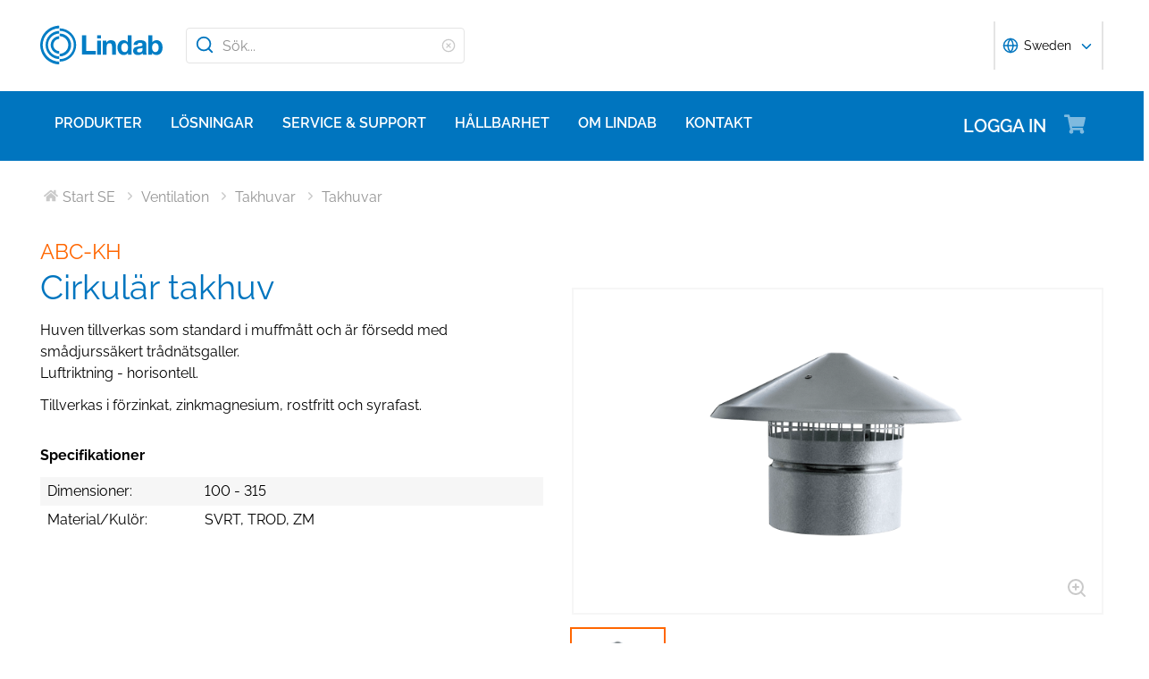

--- FILE ---
content_type: text/html; charset=utf-8
request_url: https://www.lindab.se/produkter/ventilation/takhuvar/takhuvar/abc-kh/
body_size: 31738
content:





<!DOCTYPE html>
<html>

<head>
    <link rel="shortcut icon" href="/assets/images/favicons/favicon-32x32.png" />
    <link rel="preconnect" href="https://dc.services.visualstudio.com" crossorigin>
    <link rel="preconnect" href="https://www.googletagmanager.com" crossorigin>
    <link rel="preconnect" href="https://www.google-analytics.com" crossorigin>
    <link rel="preconnect" href="https://px.ads.linkedin.com" crossorigin>
    <link rel="preconnect" href="https://resources.mynewsdesk.com" crossorigin>
    <link rel="preconnect" href="https://track.hubspot.com" crossorigin>
    <link rel="preconnect" href="https://policy.app.cookieinformation.com" crossorigin>
    <link rel="preconnect" href="https://js.hs-scripts.com" crossorigin>
    <link rel="preconnect" href="https://snap.licdn.com" crossorigin>
    <link rel="preconnect" href="https://js.hs-banner.com" crossorigin>
    <link rel="dns-prefetch" href="https://dc.services.visualstudio.com" crossorigin>
    <link rel="dns-prefetch" href="https://www.googletagmanager.com" crossorigin>
    <link rel="dns-prefetch" href="https://www.google-analytics.com" crossorigin>
    <link rel="dns-prefetch" href="https://px.ads.linkedin.com" crossorigin>
    <link rel="dns-prefetch" href="https://resources.mynewsdesk.com" crossorigin>
    <link rel="dns-prefetch" href="https://track.hubspot.com" crossorigin>
    <link rel="dns-prefetch" href="https://policy.app.cookieinformation.com" crossorigin>
    <link rel="dns-prefetch" href="https://js.hs-scripts.com" crossorigin>
    <link rel="dns-prefetch" href="https://snap.licdn.com" crossorigin>
    <link rel="dns-prefetch" href="https://js.hs-banner.com" crossorigin>
    <meta name="theme-color" content="#007DC5">
    <meta name="viewport" content="width=device-width, initial-scale=1, shrink-to-fit=no">

    <title>ABC-KH - Cirkul&#228;r takhuv</title>
    <meta name="description" content="" />
    <meta name="keywords" content="" />

    
    <meta property="og:title" content="" />
    <meta property="og:type" content="website" />
    <meta property="og:url" content="https://www.lindab.se" />
    <meta property="og:image" content="" />
    <meta property="og:site_name" />
    <meta property="og:description" content="" />

    



        <link rel="stylesheet" href="/assets/static/css/vendors~main.94757c73.chunk.css">
        <link rel="stylesheet" href="/assets/static/css/main.62524d17.css">

    <style data-styled="diThuF caBGjA hQAlAk bJiSbj hEOXCv fmQzRD cZIrWQ jBDjbk drMTcF FeNJC dHxEUG flCWgr UvEfT lbzEEv bPghNW gvfrKb WJQnu MiYuG kqconU kgKoeY cTjflO kiWvCu ekWqwC jAVupL kAFRXS cAUyZE FxKtR hbOhLl lbwPlV bzAyIP flvPZH ikpWBc GykKk kbMvmX fcYrch bKnFBJ gPgRoq izBlmn ePhvkx dXfyJH fsQdfu czVRed fJpkvc TcHCR cgvaGU ktFNT jAIcMk coyAGr hWCXzu zKUt bXlvxw bdSoCO hUazbE wvrLY bKujAB hunSxs kSgcZI bljPLo dxHlSM dDgQKG bFwaxQ fjrygr bPqvcs hFXIVI bxGHwg cDQhWN kzpXKv gnDeOL fdfANJ kBhdkY fsFpHh ggWokH bXioAM bJKKOg eJpWpj bbNRdM ixSMpi QPbma gVSNke jsUWBs fHThy zITpV iEZLuU euiPQq hgtbhc gfmvnW iClqau hPAVOB jeQLAv fjTQib gQXBmB eETZcY iyuJMs kmeTsA bDGYIi kEqYld kspZKW eNtSqw dzUAoy dEWHPw jzNIZL eiFpTw eTaEAK gyLiuV cmOwwa iHOEWx iEUtvf kcUQJI hQNShu gwLgEU ihGBxf jjLgOO lkiNrl jvKwEK" data-styled-version="4.4.1">
/* sc-component-id: sc-bdVaJa */
.hQAlAk{margin:0 auto;max-width:1190px;} @media (max-width:1190px){.hQAlAk{margin:0 8rem;}} @media (max-width:1220px){.hQAlAk{margin:0 2.4rem;}} @media (max-width:767px){.hQAlAk{margin:0 1.6rem;}}
/* sc-component-id: sc-kEYyzF */
.lbwPlV h1{color:#0075BF;font-weight:400;font-size:4.8rem;line-height:5.6rem;margin-bottom:2rem;} @media (max-width:767px){.lbwPlV h1{font-size:3.2rem;line-height:4rem;margin-bottom:1.6rem;}} .lbwPlV h2{color:#0075BF;font-weight:400;font-size:3.2rem;line-height:4rem;margin-bottom:1.8rem;} @media (max-width:767px){.lbwPlV h2{font-size:2.4rem;line-height:3.2rem;margin-bottom:1.6rem;}} .lbwPlV h3{color:#0075BF;font-weight:500;font-size:2.4rem;line-height:3.2rem;margin-bottom:1.8rem;} @media (max-width:767px){.lbwPlV h3{font-size:1.8rem;line-height:2.4rem;margin-bottom:1.6rem;}} .lbwPlV h4{color:#0075BF;font-weight:500;font-size:1.8rem;line-height:2.4rem;margin-bottom:1.6rem;} .lbwPlV h5{color:#0075BF;font-weight:500;font-size:1.6rem;line-height:2.4rem;margin-bottom:1.6rem;} .lbwPlV p{font-family:raleway,sans-serif;font-size:1.6rem;line-height:2.4rem;margin-bottom:1.2rem;margin-top:1.6rem;font-weight:400;} @media (max-width:767px){.lbwPlV p{font-size:1.4rem;line-height:2rem;}} .lbwPlV p strong,.lbwPlV p b{font-weight:600;} .lbwPlV p strong a,.lbwPlV p b a{font-weight:600;} .lbwPlV .align-left{float:left;margin:1.6rem 1.6rem 1.6rem 0;} .lbwPlV .align-right{float:right;margin:1.6rem 0 1.6rem 1.6rem;} .lbwPlV .align-center{display:block;margin:1.6rem auto;} .lbwPlV a{font-family:raleway,sans-serif;font-size:1.6rem;line-height:2.4rem;margin-bottom:1.2rem;margin-top:1.6rem;font-weight:400;color:#0075BF;-webkit-text-decoration:none;text-decoration:none;} @media (max-width:767px){.lbwPlV a{font-size:1.4rem;line-height:2rem;}} .lbwPlV a:hover{-webkit-text-decoration:underline;text-decoration:underline;} .lbwPlV .youtube-wrapper{position:relative;padding-bottom:56.25%;height:0;} .lbwPlV .youtube-wrapper > iframe{position:absolute;top:0;left:0;width:100%;height:100%;} .lbwPlV img{max-width:100%;}
/* sc-component-id: sc-kkGfuU */
.hunSxs{display:-webkit-box;display:-webkit-flex;display:-ms-flexbox;display:flex;-webkit-flex-wrap:wrap;-ms-flex-wrap:wrap;flex-wrap:wrap;}
/* sc-component-id: sc-iAyFgw */
.kSgcZI{position:relative;height:6rem;width:10.3rem;outline:0.2rem solid #FF6600;display:inline-block;margin-right:1.6rem;margin-bottom:0.8rem;background-color:transparent;-webkit-transition:all 0.25s ease-out;transition:all 0.25s ease-out;cursor:pointer;overflow:hidden;} .kSgcZI:focus{outline:0.2rem solid #0075BF;} .kSgcZI:active{outline:none;} .kSgcZI:hover{outline:0.2rem solid #0075BF;} @media (max-width:769px){.kSgcZI{height:5.4rem;width:8.6rem;margin-right:0.8rem;}}
/* sc-component-id: sc-cvbbAY */
.bdSoCO{width:100%;border:0.2rem solid #F6F6F6;position:relative;margin-bottom:1.6rem;overflow:hidden;}
/* sc-component-id: sc-jWBwVP */
.bKujAB{position:absolute;right:1.6rem;bottom:1.6rem;color:#2A2A2A;font-size:2.4rem;opacity:0.25;}
/* sc-component-id: sc-brqgnP */
.wvrLY{cursor:pointer;background-color:transparent;border:none;padding:0;} .wvrLY:after{content:'';position:absolute;bottom:0;left:0;} .wvrLY:focus svg{outline:0.2rem solid #0075BF;}
/* sc-component-id: sc-jAaTju */
.hUazbE{width:100%;object-fit:cover;font-family:'object-fit: cover;';} .hUazbE:focus{outline:none;}
/* sc-component-id: sc-bRBYWo */
.dxHlSM{font-family:raleway,sans-serif;font-size:1.6rem;line-height:2.4rem;margin-bottom:1.2rem;margin-top:1.6rem;font-weight:400;font-weight:700;text-align:left;} @media (max-width:767px){.dxHlSM{font-size:1.4rem;line-height:2rem;}}
/* sc-component-id: sc-hzDkRC */
.bljPLo{font-family:raleway,sans-serif;font-size:1.6rem;line-height:2.4rem;margin-bottom:1.2rem;margin-top:1.6rem;font-weight:400;border-collapse:collapse;width:100%;margin-bottom:2.4rem;} @media (max-width:767px){.bljPLo{font-size:1.4rem;line-height:2rem;}}
/* sc-component-id: sc-jhAzac */
.dDgQKG:nth-of-type(odd){background-color:#F6F6F6;}
/* sc-component-id: sc-fBuWsC */
.bFwaxQ{float:left;clear:left;text-align:left;width:100%;padding:0.4rem 3.2rem 0.4rem 0.8rem;white-space:nowrap;} .bFwaxQ:after{content:':';}
/* sc-component-id: sc-dVhcbM */
.fjrygr{margin:0;width:100%;padding:0.4rem 3.2rem;text-align:inherit;} @media (max-width:767px){.fjrygr{text-align:inherit;padding:0.4rem 0.8rem 0.4rem 3.2rem;}}
/* sc-component-id: sc-eTuwsz */
.bXlvxw > form,.bXlvxw > form > *{padding:0.8rem;} .bXlvxw > form p,.bXlvxw > form > * p,.bXlvxw > form span,.bXlvxw > form > * span,.bXlvxw > form legend,.bXlvxw > form > * legend{font-family:raleway,sans-serif;font-size:1.6rem;line-height:2.4rem;margin-bottom:1.2rem;margin-top:1.6rem;font-weight:400;} @media (max-width:767px){.bXlvxw > form p,.bXlvxw > form > * p,.bXlvxw > form span,.bXlvxw > form > * span,.bXlvxw > form legend,.bXlvxw > form > * legend{font-size:1.4rem;line-height:2rem;}} .bXlvxw > form label,.bXlvxw > form > * label,.bXlvxw > form label > span,.bXlvxw > form > * label > span{color:#0075BF;font-weight:600;font-size:1.6rem;line-height:2.4rem;margin-bottom:1.6rem;width:auto;display:inline-block;font-weight:700;font-family:raleway,sans-serif;margin-bottom:0.8rem;position:relative;} .bXlvxw > form label display > svg,.bXlvxw > form > * label display > svg,.bXlvxw > form label > span display > svg,.bXlvxw > form > * label > span display > svg{color:#949494;margin-left:0.8rem;} .bXlvxw > form label:hover div,.bXlvxw > form > * label:hover div,.bXlvxw > form label > span:hover div,.bXlvxw > form > * label > span:hover div{visibility:visible;} .bXlvxw > form label:first-child,.bXlvxw > form > * label:first-child,.bXlvxw > form label > span:first-child,.bXlvxw > form > * label > span:first-child{margin-top:0;} .bXlvxw > form ul,.bXlvxw > form > * ul,.bXlvxw > form ol,.bXlvxw > form > * ol{list-style:none;padding:0;} .bXlvxw > form li,.bXlvxw > form > * li{-webkit-text-decoration:none;text-decoration:none;list-style:none;} .bXlvxw > form textarea,.bXlvxw > form > * textarea{width:100%;height:10rem;padding:0.8rem;border:0.1rem solid #E4E4E4;border-radius:0.4rem;font-family:raleway,sans-serif;font-size:1.6rem;line-height:2.4rem;} .bXlvxw > form select,.bXlvxw > form > * select,.bXlvxw > form input[type='email'],.bXlvxw > form > * input[type='email'],.bXlvxw > form input[type='text'],.bXlvxw > form > * input[type='text'],.bXlvxw > form input[type='number'],.bXlvxw > form > * input[type='number']{padding:0.8rem 1.6rem;border:0.1rem solid #E4E4E4;border-radius:0.4rem;font-family:raleway,sans-serif;font-size:1.6rem;line-height:2.4rem;width:100%;} @media (max-width:1150px){.bXlvxw > form select,.bXlvxw > form > * select,.bXlvxw > form input[type='email'],.bXlvxw > form > * input[type='email'],.bXlvxw > form input[type='text'],.bXlvxw > form > * input[type='text'],.bXlvxw > form input[type='number'],.bXlvxw > form > * input[type='number']{font-size:1.4rem;height:3.2rem;}} .bXlvxw > form select:-moz-read-only,.bXlvxw > form > * select:-moz-read-only,.bXlvxw > form input[type='email']:-moz-read-only,.bXlvxw > form > * input[type='email']:-moz-read-only,.bXlvxw > form input[type='text']:-moz-read-only,.bXlvxw > form > * input[type='text']:-moz-read-only,.bXlvxw > form input[type='number']:-moz-read-only,.bXlvxw > form > * input[type='number']:-moz-read-only,.bXlvxw > form select:disabled,.bXlvxw > form > * select:disabled,.bXlvxw > form input[type='email']:disabled,.bXlvxw > form > * input[type='email']:disabled,.bXlvxw > form input[type='text']:disabled,.bXlvxw > form > * input[type='text']:disabled,.bXlvxw > form input[type='number']:disabled,.bXlvxw > form > * input[type='number']:disabled{background-color:#F6F6F6;} .bXlvxw > form select:read-only,.bXlvxw > form > * select:read-only,.bXlvxw > form input[type='email']:read-only,.bXlvxw > form > * input[type='email']:read-only,.bXlvxw > form input[type='text']:read-only,.bXlvxw > form > * input[type='text']:read-only,.bXlvxw > form input[type='number']:read-only,.bXlvxw > form > * input[type='number']:read-only,.bXlvxw > form select:disabled,.bXlvxw > form > * select:disabled,.bXlvxw > form input[type='email']:disabled,.bXlvxw > form > * input[type='email']:disabled,.bXlvxw > form input[type='text']:disabled,.bXlvxw > form > * input[type='text']:disabled,.bXlvxw > form input[type='number']:disabled,.bXlvxw > form > * input[type='number']:disabled{background-color:#F6F6F6;} .bXlvxw > form select:invalid,.bXlvxw > form > * select:invalid,.bXlvxw > form input[type='email']:invalid,.bXlvxw > form > * input[type='email']:invalid,.bXlvxw > form input[type='text']:invalid,.bXlvxw > form > * input[type='text']:invalid,.bXlvxw > form input[type='number']:invalid,.bXlvxw > form > * input[type='number']:invalid{border-color:#E4E4E4;} .bXlvxw > form select:valid,.bXlvxw > form > * select:valid,.bXlvxw > form input[type='email']:valid,.bXlvxw > form > * input[type='email']:valid,.bXlvxw > form input[type='text']:valid,.bXlvxw > form > * input[type='text']:valid,.bXlvxw > form input[type='number']:valid,.bXlvxw > form > * input[type='number']:valid{border-color:#E4E4E4;} .bXlvxw > form select::-webkit-input-placeholder,.bXlvxw > form > * select::-webkit-input-placeholder,.bXlvxw > form input[type='email']::-webkit-input-placeholder,.bXlvxw > form > * input[type='email']::-webkit-input-placeholder,.bXlvxw > form input[type='text']::-webkit-input-placeholder,.bXlvxw > form > * input[type='text']::-webkit-input-placeholder,.bXlvxw > form input[type='number']::-webkit-input-placeholder,.bXlvxw > form > * input[type='number']::-webkit-input-placeholder{color:#919191;} .bXlvxw > form select::-moz-placeholder,.bXlvxw > form > * select::-moz-placeholder,.bXlvxw > form input[type='email']::-moz-placeholder,.bXlvxw > form > * input[type='email']::-moz-placeholder,.bXlvxw > form input[type='text']::-moz-placeholder,.bXlvxw > form > * input[type='text']::-moz-placeholder,.bXlvxw > form input[type='number']::-moz-placeholder,.bXlvxw > form > * input[type='number']::-moz-placeholder{color:#919191;} .bXlvxw > form select:-ms-input-placeholder,.bXlvxw > form > * select:-ms-input-placeholder,.bXlvxw > form input[type='email']:-ms-input-placeholder,.bXlvxw > form > * input[type='email']:-ms-input-placeholder,.bXlvxw > form input[type='text']:-ms-input-placeholder,.bXlvxw > form > * input[type='text']:-ms-input-placeholder,.bXlvxw > form input[type='number']:-ms-input-placeholder,.bXlvxw > form > * input[type='number']:-ms-input-placeholder{color:#919191;} .bXlvxw > form select::placeholder,.bXlvxw > form > * select::placeholder,.bXlvxw > form input[type='email']::placeholder,.bXlvxw > form > * input[type='email']::placeholder,.bXlvxw > form input[type='text']::placeholder,.bXlvxw > form > * input[type='text']::placeholder,.bXlvxw > form input[type='number']::placeholder,.bXlvxw > form > * input[type='number']::placeholder{color:#919191;} .bXlvxw > form select,.bXlvxw > form > * select{background-color:#ffffff !important;} .bXlvxw > form input[type='submit'],.bXlvxw > form > * input[type='submit']{color:#ffffff;font-weight:700;vertical-align:middle;text-align:center;padding:0.8rem 1.2rem;display:inline-block;border-radius:0.5rem;text-transform:uppercase;-webkit-transition:background-color 0.4s ease-out,border-color 0.4s ease-out;transition:background-color 0.4s ease-out,border-color 0.4s ease-out;cursor:pointer;-webkit-text-decoration:none;text-decoration:none;font-size:1.6rem;line-height:2.4rem;color:#ffffff;background-color:#0075BF;border:0.2rem solid #ffffff;font-family:raleway,sans-serif;padding:0.8rem 1.2rem;font-size:1.6rem;} .bXlvxw > form input[type='submit'] svg,.bXlvxw > form > * input[type='submit'] svg{color:inherit;font-size:2rem;vertical-align:sub;margin-left:1rem;} @media (max-width:767px){.bXlvxw > form input[type='submit'],.bXlvxw > form > * input[type='submit']{font-size:1.3rem;line-height:2rem;padding:0.2rem 0.6rem;}.bXlvxw > form input[type='submit'] svg,.bXlvxw > form > * input[type='submit'] svg{font-size:1.6rem;}} .bXlvxw > form .hs-form-checkbox,.bXlvxw > form > * .hs-form-checkbox,.bXlvxw > form .hs-form-booleancheckbox,.bXlvxw > form > * .hs-form-booleancheckbox{display:inline-block;} .bXlvxw > form .hs-form-checkbox > label > input[type='checkbox'],.bXlvxw > form > * .hs-form-checkbox > label > input[type='checkbox'],.bXlvxw > form .hs-form-booleancheckbox > label > input[type='checkbox'],.bXlvxw > form > * .hs-form-booleancheckbox > label > input[type='checkbox']{border-color:white;position:relative;width:2rem;margin-right:0.8rem;} .bXlvxw > form .hs-form-checkbox > label > input[type='checkbox']:before,.bXlvxw > form > * .hs-form-checkbox > label > input[type='checkbox']:before,.bXlvxw > form .hs-form-booleancheckbox > label > input[type='checkbox']:before,.bXlvxw > form > * .hs-form-booleancheckbox > label > input[type='checkbox']:before{display:block;position:absolute;top:50%;left:50%;-webkit-transform:translate(-50%,-50%);-ms-transform:translate(-50%,-50%);transform:translate(-50%,-50%);content:' ';background-image:url(/assets/static/media/square.8c2fd5ee.svg);background-color:white;background-size:2rem 2rem;height:2rem;width:2rem;color:#949494;opacity:1;cursor:pointer;} .bXlvxw > form .hs-form-checkbox > label > input:checked[type='checkbox']:before,.bXlvxw > form > * .hs-form-checkbox > label > input:checked[type='checkbox']:before,.bXlvxw > form .hs-form-booleancheckbox > label > input:checked[type='checkbox']:before,.bXlvxw > form > * .hs-form-booleancheckbox > label > input:checked[type='checkbox']:before{background-image:url(/assets/static/media/check-square.6ffba6b5.svg);} .bXlvxw > form .hs-form-checkbox > label > span,.bXlvxw > form > * .hs-form-checkbox > label > span,.bXlvxw > form .hs-form-booleancheckbox > label > span,.bXlvxw > form > * .hs-form-booleancheckbox > label > span{display:block;float:left;margin:0;} .bXlvxw > form .hs-form-checkbox,.bXlvxw > form > * .hs-form-checkbox{display:block;} .bXlvxw > form .hs-form-checkbox > label > input,.bXlvxw > form > * .hs-form-checkbox > label > input{float:left;} .bXlvxw > form .hs-form-booleancheckbox-display,.bXlvxw > form > * .hs-form-booleancheckbox-display{display:-webkit-box;display:-webkit-flex;display:-ms-flexbox;display:flex;} .bXlvxw > form .hs-form-radio-display > input[type='radio'],.bXlvxw > form > * .hs-form-radio-display > input[type='radio']{border-color:white;position:relative;float:left;width:2rem;margin-right:0.8rem;} .bXlvxw > form .hs-form-radio-display > input[type='radio']:before,.bXlvxw > form > * .hs-form-radio-display > input[type='radio']:before{display:block;content:' ';background-image:url(/assets/static/media/circle.aeb8a724.svg);background-size:2rem 2rem;background-color:white;top:50%;left:50%;-webkit-transform:translate(-50%,-50%);-ms-transform:translate(-50%,-50%);transform:translate(-50%,-50%);position:absolute;height:2rem;width:2rem;color:#949494;opacity:1;cursor:pointer;} .bXlvxw > form .hs-form-radio-display > input:checked[type='radio']:before,.bXlvxw > form > * .hs-form-radio-display > input:checked[type='radio']:before{background-image:url(/assets/static/media/check-circle.fc206c2b.svg);} .bXlvxw > form .hs-form-radio-display > span,.bXlvxw > form > * .hs-form-radio-display > span{display:block;float:left;margin:0;} .bXlvxw > form .hs-form-required,.bXlvxw > form > * .hs-form-required{margin-top:0;color:#949494;} .bXlvxw > form .hs-error-msgs > li > label,.bXlvxw > form > * .hs-error-msgs > li > label{color:#D0021B;} .bXlvxw > form .hs-error-msgs > li a,.bXlvxw > form > * .hs-error-msgs > li a{color:#0075BF;-webkit-text-decoration:none;text-decoration:none;} .bXlvxw > form .hs-error-msgs > li a:hover,.bXlvxw > form > * .hs-error-msgs > li a:hover{-webkit-text-decoration:underline;text-decoration:underline;} .bXlvxw .submitted-message{font-family:raleway,sans-serif;font-size:1.6rem;line-height:2.4rem;margin-bottom:1.2rem;margin-top:1.6rem;font-weight:400;padding:0 0.8rem;} @media (max-width:767px){.bXlvxw .submitted-message{font-size:1.4rem;line-height:2rem;}} .bXlvxw .hs-richtext a{color:#0075BF;-webkit-text-decoration:none;text-decoration:none;} .bXlvxw .hs-richtext a:hover{-webkit-text-decoration:underline;text-decoration:underline;}
/* sc-component-id: sc-iQNlJl */
.dXfyJH{list-style:none;display:-webkit-box;display:-webkit-flex;display:-ms-flexbox;display:flex;padding:0;margin:2.4rem 0 0 0;} .dXfyJH:last-child:after{content:'';} @media (max-width:1010px){.dXfyJH{margin:0;}} @media (max-width:767px){.dXfyJH{padding:1rem 0;}}
/* sc-component-id: sc-bsbRJL */
.fsQdfu{display:-webkit-box;display:-webkit-flex;display:-ms-flexbox;display:flex;-webkit-align-items:center;-webkit-box-align:center;-ms-flex-align:center;align-items:center;padding-left:0.4rem;color:#C9C9C9;} @media (max-width:767px){.fsQdfu{display:none;}.fsQdfu:last-of-type{display:-webkit-box;display:-webkit-flex;display:-ms-flexbox;display:flex;-webkit-align-items:center;-webkit-box-align:center;-ms-flex-align:center;align-items:center;}.fsQdfu:last-of-type svg{margin-left:0;}}
/* sc-component-id: sc-hZSUBg */
.cgvaGU{font-size:1.5rem;vertical-align:middle;margin:0 0.5rem;} @media (max-width:767px){.cgvaGU{display:none;}}
/* sc-component-id: sc-cMhqgX */
.czVRed{font-size:1.6rem;color:#949494;opacity:0.5;vertical-align:middle;margin-right:0.5rem;}
/* sc-component-id: sc-iuJeZd */
.ktFNT{display:none;} @media (max-width:767px){.ktFNT{display:inline-block;font-size:1.5rem;vertical-align:middle;margin:0 0.5rem;}}
/* sc-component-id: sc-esOvli */
.fJpkvc{-webkit-text-decoration:none;text-decoration:none;} .fJpkvc:hover{-webkit-text-decoration:underline;text-decoration:underline;} .fJpkvc:active{-webkit-text-decoration:underline;text-decoration:underline;}
/* sc-component-id: sc-cmthru */
.TcHCR{display:inline-block;font-size:1.6rem;color:#2A2A2A;opacity:0.5;}
/* sc-component-id: sc-cLQEGU */
.eJpWpj{padding:0.8rem 1.6rem;border:0.1rem solid #E4E4E4;border-radius:0.4rem;font-family:raleway,sans-serif;font-size:1.6rem;line-height:2.4rem;width:100%;width:100%;height:4rem !important;padding:0.8rem 2.4rem 0.8rem 4rem;} @media (max-width:1150px){.eJpWpj{font-size:1.4rem;height:3.2rem;}} .eJpWpj:-moz-read-only,.eJpWpj:disabled{background-color:#F6F6F6;} .eJpWpj:read-only,.eJpWpj:disabled{background-color:#F6F6F6;} .eJpWpj:invalid{border-color:#E4E4E4;} .eJpWpj:valid{border-color:#E4E4E4;} .eJpWpj::-webkit-input-placeholder{color:#919191;} .eJpWpj::-moz-placeholder{color:#919191;} .eJpWpj:-ms-input-placeholder{color:#919191;} .eJpWpj::placeholder{color:#919191;}
/* sc-component-id: sc-exAgwC */
.fdfANJ{display:-webkit-box;display:-webkit-flex;display:-ms-flexbox;display:flex;position:relative;}
/* sc-component-id: sc-cQFLBn */
.fsFpHh{margin:0.4rem;} .fsFpHh a{font-size:1.4rem;font-weight:200;line-height:2rem;color:#2A2A2A;-webkit-text-decoration:none;text-decoration:none;} .fsFpHh a:hover{-webkit-text-decoration:underline;text-decoration:underline;}
/* sc-component-id: sc-gojNiO */
.kBhdkY{color:#ffffff;background-color:transparent;font-weight:700;font-size:1.4rem;line-height:2.2rem;margin:0.4rem;display:-webkit-box;display:-webkit-flex;display:-ms-flexbox;display:flex;-webkit-align-items:center;-webkit-box-align:center;-ms-flex-align:center;align-items:center;cursor:pointer;} .kBhdkY svg{height:1.6rem;width:1.6rem;line-height:2rem;}
/* sc-component-id: sc-daURTG */
.kspZKW{list-style:none;display:-webkit-box;display:-webkit-flex;display:-ms-flexbox;display:flex;padding:0;margin:0;position:relative;-webkit-box-pack:center;-webkit-justify-content:center;-ms-flex-pack:center;justify-content:center;} @media (max-width:(width:42rem)){.kspZKW{-webkit-box-pack:space-evenly;-webkit-justify-content:space-evenly;-ms-flex-pack:space-evenly;justify-content:space-evenly;}}
/* sc-component-id: sc-krvtoX */
.eNtSqw{display:inline-block;pointer-events:none;margin:0 0.4rem;}
/* sc-component-id: sc-fYiAbW */
.dzUAoy{display:inline-block;height:4.2rem;width:4.2rem;display:-webkit-inline-box;display:-webkit-inline-flex;display:-ms-inline-flexbox;display:inline-flex;-webkit-box-pack:center;-webkit-justify-content:center;-ms-flex-pack:center;justify-content:center;-webkit-align-items:center;-webkit-box-align:center;-ms-flex-align:center;align-items:center;border-radius:10%;-webkit-text-decoration:none;text-decoration:none;font-size:1.4rem;font-weight:700;color:#2A2A2A;border:0.25rem solid #F5822B;pointer-events:none;}
/* sc-component-id: sc-dUjcNx */
.jsUWBs{display:-webkit-box;display:-webkit-flex;display:-ms-flexbox;display:flex;padding:1.6rem;border-bottom:0.1rem solid #C9C9C9;-webkit-align-items:center;-webkit-box-align:center;-ms-flex-align:center;align-items:center;} @media (max-width:767px){.jsUWBs{-webkit-flex-wrap:wrap;-ms-flex-wrap:wrap;flex-wrap:wrap;padding:0;display:block;}}
/* sc-component-id: sc-gHboQg */
.fHThy{-webkit-flex:4 1 45%;-ms-flex:4 1 45%;flex:4 1 45%;display:-webkit-box;display:-webkit-flex;display:-ms-flexbox;display:flex;} @media (max-width:767px){.fHThy{-webkit-box-pack:justify;-webkit-justify-content:space-between;-ms-flex-pack:justify;justify-content:space-between;}}
/* sc-component-id: sc-eilVRo */
.zITpV{display:-webkit-box;display:-webkit-flex;display:-ms-flexbox;display:flex;border:0.2rem solid #F6F6F6;height:14rem;width:14rem;-webkit-box-pack:center;-webkit-justify-content:center;-ms-flex-pack:center;justify-content:center;-webkit-align-items:center;-webkit-box-align:center;-ms-flex-align:center;align-items:center;-webkit-flex-shrink:0;-ms-flex-negative:0;flex-shrink:0;} .zITpV svg{font-size:8rem;opacity:0.1;} @media (max-width:1150px){.zITpV svg{height:5.6rem;width:5.6rem;}} .zITpV img{width:14rem;} @media (max-width:1150px){.zITpV{height:8.6rem;width:8.6rem;}.zITpV img{width:8.6rem;}} @media (max-width:767px){.zITpV{margin-top:4rem;}}
/* sc-component-id: sc-eerKOB */
.euiPQq{padding:0 1.6rem;display:inline-block;} @media (max-width:767px){.euiPQq{-webkit-order:1;-ms-flex-order:1;order:1;padding:1.6rem 1.6rem 1.6rem 0;}}
/* sc-component-id: sc-emmjRN */
.fjTQib{-webkit-flex:1 1 20%;-ms-flex:1 1 20%;flex:1 1 20%;} @media (max-width:767px){.fjTQib{display:-webkit-box;display:-webkit-flex;display:-ms-flexbox;display:flex;-webkit-box-pack:justify;-webkit-justify-content:space-between;-ms-flex-pack:justify;justify-content:space-between;}}
/* sc-component-id: sc-cpmLhU */
.kmeTsA{margin:auto 0;text-align:center;} @media (max-width:767px){.kmeTsA{padding:0;}}
/* sc-component-id: sc-fhYwyz */
.gQXBmB{margin:auto 0;text-align:center;padding:0 1.6rem;} @media (max-width:767px){.gQXBmB{display:-webkit-box;display:-webkit-flex;display:-ms-flexbox;display:flex;-webkit-flex-direction:column;-ms-flex-direction:column;flex-direction:column;padding:0;}}
/* sc-component-id: sc-gJWqzi */
.iyuJMs{margin:auto 0;text-align:center;-webkit-flex:1 1 25%;-ms-flex:1 1 25%;flex:1 1 25%;padding-right:0;} @media (max-width:767px){.iyuJMs{padding:0;}} @media (max-width:767px){.iyuJMs{display:-webkit-box;display:-webkit-flex;display:-ms-flexbox;display:flex;padding:0;margin:0.8rem 0;}}
/* sc-component-id: sc-bMvGRv */
.bDGYIi{white-space:nowrap;} @media (max-width:767px){.bDGYIi{margin:0 0 0.8rem 1.6rem;}.bDGYIi:disabled{margin:1.6rem 0;}}
/* sc-component-id: sc-laTMn */
.iEZLuU{max-width:100%;max-height:100%;}
/* sc-component-id: sc-hGoxap */
.hgtbhc{-webkit-text-decoration:none;text-decoration:none;} .hgtbhc:hover h1{-webkit-text-decoration:underline;text-decoration:underline;} .hgtbhc:hover p{-webkit-text-decoration:underline;text-decoration:underline;}
/* sc-component-id: sc-TFwJa */
.iClqau{font-size:1.6rem;line-height:2.4rem;font-weight:600;margin:0.4rem 0 0.4rem;text-transform:lowercase;color:#2A2A2A;} .iClqau svg{margin-right:0.8rem;} @media (max-width:767px){.iClqau{font-size:1.3rem;margin:-0.1rem 0;}}.hPAVOB{font-size:1.6rem;line-height:2.4rem;font-weight:500;margin:0.4rem 0 0.4rem;text-transform:lowercase;color:#2A2A2A;} .hPAVOB svg{margin-right:0.8rem;} @media (max-width:767px){.hPAVOB{font-size:1.3rem;margin:-0.1rem 0;}}
/* sc-component-id: sc-bHwgHz */
.eETZcY{font-size:1.6rem;line-height:2.4rem;font-weight:500;margin:0.4rem 0 0.4rem;text-transform:lowercase;color:#2A2A2A;text-transform:none;} .eETZcY svg{margin-right:0.8rem;} @media (max-width:767px){.eETZcY{font-size:1.3rem;margin:-0.1rem 0;}}
/* sc-component-id: sc-dTdPqK */
.jeQLAv{font-size:1.6rem;line-height:2.4rem;font-weight:500;margin:0.4rem 0 0.4rem;text-transform:lowercase;color:#FF6600;margin-left:0.8rem;} @media (max-width:767px){.jeQLAv{font-size:1.3rem;}}
/* sc-component-id: sc-fzsDOv */
.gfmvnW > p{text-transform:uppercase;display:inline-block;} .gfmvnW > p:first-child{margin-right:0.8rem;}
/* sc-component-id: sc-qrIAp */
.bbNRdM{border:0;padding:0;}
/* sc-component-id: sc-iqzUVk */
.ixSMpi{color:#0075BF;font-weight:500;font-size:1.6rem;line-height:2.4rem;margin-bottom:1.6rem;font-weight:600;margin:0;color:#0075BF;} @media (max-width:767px){.ixSMpi{font-size:1.6rem;}}
/* sc-component-id: sc-jtggT */
.QPbma{font-family:raleway,sans-serif;font-size:1.6rem;line-height:2.4rem;margin-bottom:1.2rem;margin-top:1.6rem;font-weight:400;border:0;padding:0;background:none;color:#949494;cursor:pointer;outline:none;margin-top:0;margin-left:0.8rem;} @media (max-width:767px){.QPbma{font-size:1.4rem;line-height:2rem;}} .QPbma:hover{-webkit-text-decoration:underline;text-decoration:underline;} @media (max-width:767px){.QPbma{margin-bottom:0;}}
/* sc-component-id: sc-ebFjAB */
.jAIcMk{display:-webkit-box;display:-webkit-flex;display:-ms-flexbox;display:flex;margin-bottom:4rem;} @media (max-width:767px){.jAIcMk{display:block;margin-bottom:1.6rem;}}
/* sc-component-id: sc-jKVCRD */
.hWCXzu{width:100%;padding-right:3.2rem;} @media (max-width:767px){.hWCXzu{width:100%;padding:0;}}
/* sc-component-id: sc-kaNhvL */
.coyAGr{width:50%;padding-right:3.2rem;position:relative;} @media (max-width:767px){.coyAGr{width:100%;padding:0;margin-top:inherit;}}
/* sc-component-id: sc-LKuAh */
.bPqvcs{width:50%;padding-top:7.2rem;} @media (max-width:767px){.bPqvcs{display:none;}}
/* sc-component-id: sc-iBEsjs */
@media (max-width:767px){.zKUt{margin:0;}}
/* sc-component-id: sc-hzNEM */
.ggWokH{display:-webkit-box;display:-webkit-flex;display:-ms-flexbox;display:flex;margin-bottom:4rem;} @media (max-width:890px){.ggWokH{display:block;}}
/* sc-component-id: sc-cooIXK */
.bXioAM{background-color:#F6F6F6;width:25%;padding:1.2rem;margin-right:1.6rem;position:relative;} @media (max-width:890px){.bXioAM{width:100%;margin:0;}}
/* sc-component-id: sc-fcdeBU */
.gVSNke{width:75%;} @media (max-width:890px){.gVSNke{width:100%;}}
/* sc-component-id: sc-gmeYpB */
.bJKKOg{margin-top:0.8rem;margin-bottom:2.4rem;} @media (max-width:890px){.bJKKOg{width:85%;display:inline-block;margin:0;}}
/* sc-component-id: sc-RcBXQ */
.kEqYld{margin:2rem 0;}
/* sc-component-id: sc-clNaTc */
.bxGHwg{display:-webkit-box;display:-webkit-flex;display:-ms-flexbox;display:flex;padding:0.1rem 0;position:relative;} .bxGHwg::before{display:inline-block;position:absolute;content:'';height:0.1rem;width:100%;background-color:#C9C9C9;top:1.3rem;}
/* sc-component-id: sc-etwtAo */
.cDQhWN{margin:0 auto;z-index:100;padding:0 1rem;background:#ffffff;}
/* sc-component-id: sc-jXQZqI */
.kzpXKv{font-family:raleway,sans-serif;font-size:1.6rem;line-height:2.4rem;margin-bottom:1.2rem;margin-top:1.6rem;font-weight:400;font-weight:300;margin:0 0.2rem 0 0;color:#0075BF;display:inline-block;} @media (max-width:767px){.kzpXKv{font-size:1.4rem;line-height:2rem;}}
/* sc-component-id: sc-iGPElx */
.gnDeOL{vertical-align:middle;color:#0075BF;font-size:1.6rem;}
/* sc-component-id: sc-hgHYgh */
.hFXIVI{-webkit-text-decoration:none;text-decoration:none;} .hFXIVI:hover .sc-jXQZqI{-webkit-text-decoration:underline;text-decoration:underline;}
/* sc-component-id: sc-eInJlc */
.ePhvkx{font-size:2.4rem;position:relative;opacity:0.5;margin-right:2rem;}
/* sc-component-id: sc-fCPvlr */
.dEWHPw{z-index:9999;} .dEWHPw > div{font-family:raleway,sans-serif !important;z-index:9999;}
/* sc-component-id: sc-hAXbOi */
.diThuF{max-width:144rem;margin:0 auto;} .diThuF > div{overflow:visible;} @media (min-width:768px){.diThuF{box-shadow:0 0 8px 0 rgba(42,42,42,0.2),0 0 8px 0 rgba(42,42,42,0.2);}}
/* sc-component-id: sc-cCVOAp */
@media (max-width:767px){.caBGjA{border-bottom:0.2rem solid #0075BF;}}
/* sc-component-id: sc-cfWELz */
.fmQzRD{margin-right:1.6rem;} @media (max-width:767px){.fmQzRD{padding-top:0;}}
/* sc-component-id: sc-kAdXeD */
.cZIrWQ{max-width:inherit;} @media (max-width:767px){.cZIrWQ{height:3.2rem;width:9.8rem;}}
/* sc-component-id: sc-hCaUpS */
.bJiSbj{display:-webkit-box;display:-webkit-flex;display:-ms-flexbox;display:flex;position:relative;-webkit-box-pack:justify;-webkit-justify-content:space-between;-ms-flex-pack:justify;justify-content:space-between;padding:2.4rem 0;} @media (max-width:767px){.bJiSbj{padding:1.6rem 0 0.8rem 0;}}
/* sc-component-id: sc-bvTASY */
.hEOXCv{display:-webkit-box;display:-webkit-flex;display:-ms-flexbox;display:flex;width:40%;-webkit-align-items:center;-webkit-box-align:center;-ms-flex-align:center;align-items:center;} @media (max-width:767px){.hEOXCv{width:100%;-webkit-flex-wrap:wrap;-ms-flex-wrap:wrap;flex-wrap:wrap;position:relative;}}
/* sc-component-id: sc-koErNt */
.kbMvmX{-webkit-align-items:center;-webkit-box-align:center;-ms-flex-align:center;align-items:center;} .kbMvmX > div{margin-left:2.4rem;}
/* sc-component-id: sc-gJqsIT */
.bKnFBJ{position:relative;-webkit-box-pack:justify;-webkit-justify-content:space-between;-ms-flex-pack:justify;justify-content:space-between;max-width:119rem;margin:0 auto;}
/* sc-component-id: sc-kDhYZr */
.gPgRoq{-webkit-text-decoration:none;text-decoration:none;display:inline-block;padding:2.4rem 1.6rem;color:#ffffff;font-weight:600;text-transform:uppercase;font-size:2rem;margin-right:4.8rem;position:relative;margin-left:auto;} @media (max-width:1190px){.gPgRoq{margin-right:5.6rem;}} .gPgRoq:hover{-webkit-text-decoration:underline;text-decoration:underline;}
/* sc-component-id: sc-sPYgB */
.izBlmn{position:absolute;right:0;top:2rem;} @media (max-width:1190px){.izBlmn{right:2rem;}} @media screen and (min-width:770px) and (max-width:1024px){.izBlmn{top:2.1rem;}}
/* sc-component-id: sc-jhaWeW */
.jBDjbk{position:absolute;}
/* sc-component-id: sc-bSbAYC */
.kgKoeY{padding-top:0;background-color:#ffffff;position:absolute;z-index:200;left:50%;-webkit-transform:translateX(-50%);-ms-transform:translateX(-50%);transform:translateX(-50%);top:7.8rem;height:0;min-height:0;overflow:hidden;} @media (max-width:1150px){.kgKoeY{top:7.8rem;}} @media (max-width:768px){.kgKoeY{top:7.8rem;}}
/* sc-component-id: sc-cFlXAS */
.fcYrch{background-color:#0075BF;position:relative;width:100%;}
/* sc-component-id: sc-iHhHRJ */
.UvEfT{position:relative;width:100%;}
/* sc-component-id: sc-kqlzXE */
.gvfrKb{background-color:transparent;border:none;position:absolute;left:0;padding:0.8rem 1rem;} .gvfrKb svg{display:block;font-size:2.2rem;color:#0075BF;} @media (max-width:1150px){.gvfrKb svg{font-size:1.6rem;}} @media (min-width:768px) and (max-width:1150px){.gvfrKb{top:0rem;}}
/* sc-component-id: sc-OxbzP */
.WJQnu{background-color:transparent;border:none;position:absolute;left:0;padding:0.8rem 1rem;right:0;left:auto;line-height:3.4rem;height:100%;} .WJQnu svg{display:block;font-size:2.2rem;color:#0075BF;} @media (max-width:1150px){.WJQnu svg{font-size:1.6rem;}} @media (min-width:768px) and (max-width:1150px){.WJQnu{top:0rem;}} .WJQnu svg{display:block;font-size:1.6rem;color:#C9C9C9;} @media (max-width:1150px){.WJQnu{line-height:2.4rem;right:0;}}
/* sc-component-id: sc-lnrBVv */
.lbzEEv{border:0;-webkit-clip:rect(0 0 0 0);clip:rect(0 0 0 0);height:0.1rem;margin:-0.1rem;overflow:hidden;padding:0;position:absolute;width:0.1rem;}
/* sc-component-id: sc-bYnzgO */
.bPghNW{padding:0.8rem 1.6rem;border:0.1rem solid #E4E4E4;border-radius:0.4rem;font-family:raleway,sans-serif;font-size:1.6rem;line-height:2.4rem;width:100%;height:4rem;padding:0.8rem 2.4rem 0.8rem 4rem;width:31.2rem;} @media (max-width:1150px){.bPghNW{font-size:1.4rem;height:3.2rem;}} .bPghNW:-moz-read-only,.bPghNW:disabled{background-color:#F6F6F6;} .bPghNW:read-only,.bPghNW:disabled{background-color:#F6F6F6;} .bPghNW:invalid{border-color:#E4E4E4;} .bPghNW:valid{border-color:#E4E4E4;} .bPghNW::-webkit-input-placeholder{color:#919191;} .bPghNW::-moz-placeholder{color:#919191;} .bPghNW:-ms-input-placeholder{color:#919191;} .bPghNW::placeholder{color:#919191;} @media (max-width:767px){.bPghNW{max-width:100%;padding:0.8rem 4.8rem 0.8rem 4rem;width:100%;}}
/* sc-component-id: sc-cPuPxo */
.flCWgr{position:relative;display:block;} @media (max-width:767px){.flCWgr{min-width:100%;margin-top:0.8rem;}}
/* sc-component-id: sc-hvvHee */
.MiYuG{padding:0.8rem;position:absolute;border-left:0.1rem solid #E4E4E4;border-right:0.1rem solid #E4E4E4;border-bottom:0.2rem solid #0075BF;margin-top:0;z-index:900;background-color:#ffffff;list-style:none;visibility:hidden;} @media (max-width:767px){.MiYuG{min-width:100%;}} @media (min-width:768px) and (max-width:1150px){.MiYuG{width:45.1rem;}} @media (min-width:1011px){.MiYuG{width:31.2rem;}}
/* sc-component-id: sc-dBAPYN */
.kqconU{color:#2A2A2A;font-size:1.3rem;line-height:1.3rem;display:block;font-size:1.3rem;text-align:center;margin-top:0.8rem;}
/* sc-component-id: sc-dwztqd */
.FeNJC{color:#0075BF;font-size:3.2rem;} @media (max-width:767px){.FeNJC{display:inline-block;font-size:2.4rem;}}
/* sc-component-id: sc-jHXLhC */
.drMTcF{-webkit-text-decoration:none;text-decoration:none;}
/* sc-component-id: sc-bOCYYb */
.dHxEUG{border:0;-webkit-clip:rect(0 0 0 0);clip:rect(0 0 0 0);height:0.1rem;margin:-0.1rem;overflow:hidden;padding:0;position:absolute;width:0.1rem;}
/* sc-component-id: sc-iFUGim */
.cTjflO{width:101vw;background-color:#0075BF;list-style:none;}
/* sc-component-id: sc-cNQqM */
.kiWvCu{font-weight:300;font-size:1.6rem;max-height:8rem;line-height:4rem;background-color:#0075BF;color:#ffffff;font-weight:700;border-bottom:0.2rem solid #ffffff;padding:0 1.6rem;} .kiWvCu > a{color:white;-webkit-text-decoration:none;text-decoration:none;font-weight:400;} .kiWvCu > p{color:white;-webkit-text-decoration:none;text-decoration:none;margin:0;display:inline-block;font-weight:400;}
/* sc-component-id: sc-clBsIJ */
.jAVupL{background-color:#F6F6F6;padding:0 1.6rem;padding-bottom:0;height:0;visibility:hidden;}
/* sc-component-id: sc-eMRERa */
.bzAyIP{background-color:#F6F6F6;padding-left:1.6rem;height:0;visibility:hidden;}
/* sc-component-id: sc-eqPNPO */
.kAFRXS{font-weight:300;font-size:1.6rem;max-height:8rem;line-height:4rem;color:#2A2A2A;font-weight:600;border-bottom:0 solid #E4E4E4;display:-webkit-box;display:-webkit-flex;display:-ms-flexbox;display:flex;} .kAFRXS > a{color:#2A2A2A;-webkit-text-decoration:none;text-decoration:none;font-weight:400;} .kAFRXS > p{color:#2A2A2A;-webkit-text-decoration:none;text-decoration:none;font-weight:400;margin:0;}.cAUyZE{font-weight:300;font-size:1.6rem;max-height:8rem;line-height:4rem;color:#2A2A2A;font-weight:400;border-bottom:0.1rem solid #E4E4E4;display:-webkit-box;display:-webkit-flex;display:-ms-flexbox;display:flex;} .cAUyZE > a{color:#2A2A2A;-webkit-text-decoration:none;text-decoration:none;font-weight:400;} .cAUyZE > p{color:#2A2A2A;-webkit-text-decoration:none;text-decoration:none;font-weight:400;margin:0;}.FxKtR{font-weight:300;font-size:1.6rem;max-height:8rem;line-height:4rem;color:#2A2A2A;font-weight:400;border-bottom:0 solid #E4E4E4;display:-webkit-box;display:-webkit-flex;display:-ms-flexbox;display:flex;} .FxKtR > a{color:#2A2A2A;-webkit-text-decoration:none;text-decoration:none;font-weight:400;} .FxKtR > p{color:#2A2A2A;-webkit-text-decoration:none;text-decoration:none;font-weight:400;margin:0;}.hbOhLl{font-weight:300;font-size:1.6rem;max-height:8rem;line-height:4rem;color:#2A2A2A;font-weight:600;border-bottom:0.1rem solid #E4E4E4;display:-webkit-box;display:-webkit-flex;display:-ms-flexbox;display:flex;} .hbOhLl > a{color:#2A2A2A;-webkit-text-decoration:none;text-decoration:none;font-weight:400;} .hbOhLl > p{color:#2A2A2A;-webkit-text-decoration:none;text-decoration:none;font-weight:400;margin:0;}
/* sc-component-id: sc-ileJJU */
.ekWqwC{color:rgba(201,201,201,0.8);position:absolute;right:2.4rem;margin:1.2rem 0;}
/* sc-component-id: sc-fdQOMr */
.flvPZH{color:rgba(201,201,201,0.8);position:absolute;right:2.4rem;margin:1rem 0;}
/* sc-component-id: sc-fAJaQT */
.ikpWBc{color:#0075BF;margin-right:0.8rem;position:absolute;display:inline-block;width:1.8rem;top:50%;-webkit-transform:translateY(-50%);-ms-transform:translateY(-50%);transform:translateY(-50%);} @media (max-width:1150px){.ikpWBc{top:0.4rem;left:1rem;position:relative;-webkit-transform:none;-ms-transform:none;transform:none;}}
/* sc-component-id: sc-dPPMrM */
.GykKk{position:relative;top:1.6rem;margin-left:0.8rem;display:inline-block;-webkit-transform:translateY(-50%);-ms-transform:translateY(-50%);transform:translateY(-50%);width:1.8rem;color:#0075BF;}
/* sc-component-id: sc-dlyikq */
.jzNIZL{max-width:144rem;margin:0 auto;box-shadow:0 9px 0px 0px var(--site-bg-color), 0 -9px 0px 0px var(--site-bg-color),0 0 8px 0 rgba(42,42,42,0.2), 0 0 8px 0 rgba(42,42,42,0.2);}
/* sc-component-id: sc-glUWqk */
.iHOEWx{display:-webkit-box;display:-webkit-flex;display:-ms-flexbox;display:flex;-webkit-box-pack:justify;-webkit-justify-content:space-between;-ms-flex-pack:justify;justify-content:space-between;margin:0.8rem 0;text-align:center;} @media (max-width:767px){.iHOEWx{display:block;margin:0 4rem;}}
/* sc-component-id: sc-fFTYTi */
.eTaEAK{width:100%;display:-webkit-box;display:-webkit-flex;display:-ms-flexbox;display:flex;margin:3.2rem 0;position:relative;} .eTaEAK::before{content:' ';display:inline-block;position:absolute;top:-1.5rem;width:100%;height:0.1rem;opacity:0.25;background-color:#ffffff;} @media (max-width:767px){.eTaEAK{display:block;}}
/* sc-component-id: sc-bTiqRo */
.gyLiuV{width:25%;display:inline-block;} @media (max-width:767px){.gyLiuV{width:100%;padding:1.2rem 0;}}
/* sc-component-id: sc-gFXMyG */
.eiFpTw{margin-top:2.4rem;max-height:48px;}
/* sc-component-id: sc-gQNndl */
.kcUQJI{font-family:raleway,sans-serif;font-size:1.4rem;line-height:2.4rem;margin-bottom:1.2rem;margin-top:1.6rem;font-weight:400;color:#ffffff;margin:0;display:inline-block;} @media (max-width:767px){.kcUQJI{font-size:1.4rem;line-height:2rem;}}
/* sc-component-id: sc-RmnOB */
.hQNShu{margin:0;}
/* sc-component-id: sc-jPPmml */
.iEUtvf{display:inline-block;} @media (max-width:767px){.iEUtvf{margin:0.8rem 0;}}
/* sc-component-id: sc-bIKvTM */
.gwLgEU{color:#ffffff;font-size:2rem;margin:-0.4rem 0.4rem;opacity:0.75;} .gwLgEU:hover{opacity:1;} @media (max-width:767px){.gwLgEU{margin:0 0.4rem 0 0;}}
/* sc-component-id: sc-dNoQZL */
.ihGBxf{color:#ffffff;font-size:2rem;margin:-0.4rem 0.4rem;opacity:0.75;} .ihGBxf:hover{opacity:1;} @media (max-width:767px){.ihGBxf{margin:0 0.4rem 0 0;}}
/* sc-component-id: sc-igwadP */
.jjLgOO{color:#ffffff;font-size:2rem;margin:-0.4rem 0.4rem;opacity:0.75;} .jjLgOO:hover{opacity:1;} @media (max-width:767px){.jjLgOO{margin:0 0.4rem 0 0;}}
/* sc-component-id: sc-ckYZGd */
.lkiNrl{color:#ffffff;font-size:2rem;margin:-0.4rem 0.4rem;opacity:0.75;} .lkiNrl:hover{opacity:1;} @media (max-width:767px){.lkiNrl{margin:0 0.4rem 0 0;}}
/* sc-component-id: sc-eweMDZ */
.jvKwEK{color:#ffffff;font-size:2rem;margin:-0.4rem 0.4rem;opacity:0.75;} .jvKwEK:hover{opacity:1;} @media (max-width:767px){.jvKwEK{margin:0 0.4rem 0 0;}}
/* sc-component-id: sc-cnTzU */
.cmOwwa p{font-family:raleway,sans-serif;font-size:1.6rem;line-height:2.4rem;margin-bottom:1.2rem;margin-top:1.6rem;font-weight:400;color:#ffffff;} @media (max-width:767px){.cmOwwa p{font-size:1.4rem;line-height:2rem;}} .cmOwwa a{font-family:raleway,sans-serif;font-size:1.6rem;line-height:2.4rem;margin-bottom:1.2rem;margin-top:1.6rem;font-weight:400;-webkit-text-decoration:none;text-decoration:none;color:#ffffff;cursor:pointer;} @media (max-width:767px){.cmOwwa a{font-size:1.4rem;line-height:2rem;}} .cmOwwa a:hover{-webkit-text-decoration:underline;text-decoration:underline;} .cmOwwa ul{font-family:raleway,sans-serif;font-size:1.6rem;line-height:2.4rem;margin-bottom:1.2rem;margin-top:1.6rem;font-weight:400;color:#ffffff;list-style:none;padding:0;margin:0;} @media (max-width:767px){.cmOwwa ul{font-size:1.4rem;line-height:2rem;}} .cmOwwa ul li{margin:0.8rem 0;}</style>

<!-- Google Consent Mode v2-->
<script id="CookieConsent" src="https://policy.app.cookieinformation.com/uc.js"
    data-culture="SV" data-gcm-version="2.0" type="text/javascript"></script>
<!-- Added by HHn 240903 -->

<!-- The initial config of Consent Mode -->
<script type="text/javascript">
window.dataLayer = window.dataLayer || [];
function gtag() {
dataLayer.push(arguments);
}
gtag('consent', 'default', {
ad_storage: 'denied',
analytics_storage: 'denied',
wait_for_update: 500,
});
gtag('set', 'ads_data_redaction', true);
</script>
<!-- Google Tag Manager -->
<script>(function(w,d,s,l,i){w[l]=w[l]||[];w[l].push({'gtm.start':
new Date().getTime(),event:'gtm.js'});var f=d.getElementsByTagName(s)[0],
j=d.createElement(s),dl=l!='dataLayer'?'&l='+l:'';j.async=true;j.src=
'https://www.googletagmanager.com/gtm.js?id='+i+dl;f.parentNode.insertBefore(j,f);
})(window,document,'script','dataLayer','GTM-5DJ6RQ9');</script>
<!-- End Google Tag Manager -->


<meta name="facebook-domain-verification" content="mj43yveglbidjh6qtb77jmzsacogcz" />


    
        <!-- Facebook Pixel Code -->
        <script>
            window.addEventListener('CookieInformationConsentGiven', function (event) {
                if (CookieInformation.getConsentGivenFor('cookie_cat_marketing')) {
                    !function (f, b, e, v, n, t, s) { if (f.fbq) return; n = f.fbq = function () { n.callMethod ? n.callMethod.apply(n, arguments) : n.queue.push(arguments) }; if (!f._fbq) f._fbq = n; n.push = n; n.loaded = !0; n.version = '2.0'; n.queue = []; t = b.createElement(e); t.async = !0; t.src = v; s = b.getElementsByTagName(e)[0]; s.parentNode.insertBefore(t, s) }(window, document, 'script', 'https://connect.facebook.net/en_US/fbevents.js'); fbq('init', '328162520869662'); fbq('track', 'PageView');
                }
            }, false);        
        </script>
        <noscript>
            <img height="1" width="1" style="display:none" src="" data-category-consent="cookie_cat_marketing" data-consent-src="https://www.facebook.com/tr?id=328162520869662&ev=PageView&noscript=1" />
        </noscript>
        <!-- End Facebook Pixel Code -->

    




<link rel="canonical" href="https://www.lindab.se/produkter/ventilation/takhuvar/takhuvar/abc-kh/" />





<script type="text/javascript">var appInsights=window.appInsights||function(config){function t(config){i[config]=function(){var t=arguments;i.queue.push(function(){i[config].apply(i,t)})}}var i={config:config},u=document,e=window,o="script",s="AuthenticatedUserContext",h="start",c="stop",l="Track",a=l+"Event",v=l+"Page",r,f;setTimeout(function(){var t=u.createElement(o);t.src=config.url||"https://js.monitor.azure.com/scripts/a/ai.0.js";u.getElementsByTagName(o)[0].parentNode.appendChild(t)});try{i.cookie=u.cookie}catch(y){}for(i.queue=[],r=["Event","Exception","Metric","PageView","Trace","Dependency"];r.length;)t("track"+r.pop());return t("set"+s),t("clear"+s),t(h+a),t(c+a),t(h+v),t(c+v),t("flush"),config.disableExceptionTracking||(r="onerror",t("_"+r),f=e[r],e[r]=function(config,t,u,e,o){var s=f&&f(config,t,u,e,o);return s!==!0&&i["_"+r](config,t,u,e,o),s}),i}({instrumentationKey:"541af61f-63fd-4e52-894d-e6759f5e5bb0",sdkExtension:"a"});window.appInsights=appInsights;appInsights.queue&&appInsights.queue.length===0&&appInsights.trackPageView();</script></head>

<body class="text-default">
    
        <script type="text/javascript"> 
            window.addEventListener('CookieInformationConsentGiven', function (event) {
                if (CookieInformation.getConsentGivenFor('cookie_cat_marketing')) {
                    _linkedin_partner_id = "968364"; window._linkedin_data_partner_ids = window._linkedin_data_partner_ids || []; window._linkedin_data_partner_ids.push(_linkedin_partner_id); 
                }
            }, false); 
        </script>
        <script type="text/javascript"> 
            window.addEventListener('CookieInformationConsentGiven', function (event) {
                if (CookieInformation.getConsentGivenFor('cookie_cat_marketing')) {
                    (function () { var s = document.getElementsByTagName("script")[0]; var b = document.createElement("script"); b.type = "text/javascript"; b.async = true; b.src = "https://snap.licdn.com/li.lms-analytics/insight.min.js"; s.parentNode.insertBefore(b, s); })(); 
                }
            }, false); 
        </script> 
        <noscript><img height="1" width="1" style="display:none;" alt="" src="" data-category-consent="cookie_cat_marketing" data-consent-src="https://px.ads.linkedin.com/collect/?pid=968364&fmt=gif" /> </noscript>

    
    <div id="antiforgery"><input name="__RequestVerificationToken" type="hidden" value="HWM_wG4eoXZ77cluUeIwQTPRIBQ3lbcDeVLyppQEU279UIhmZxrvJux_da2iclPV9pJLIy8hWEu9iYG4TaQORJnfEADfGweck4pBegzc4901" /></div>




    







<div id="App"><div class="white"><header class="sc-hAXbOi diThuF"><a href="#main-content" accessKey="s" class="is-visuallyhidden focusable">Hoppa till huvudinnehållet</a><div class="block overflow-hidden bg-white sc-cCVOAp caBGjA"><div class="sc-bdVaJa hQAlAk"><div class="sc-hCaUpS bJiSbj"><div class="sc-bvTASY hEOXCv"><a href="/" title="Gå till startsidan" class="sc-cfWELz fmQzRD"><img src="/assets/static/media/logotype.223c8e47.svg" alt="Lindab Logo" class="sc-kAdXeD cZIrWQ"/></a><div style="display:none;top:0;right:0" class="sc-jhaWeW jBDjbk"><a href="/" aria-expanded="false" aria-controls="mobilenav" class="sc-jHXLhC drMTcF"><span><svg stroke="currentColor" fill="none" stroke-width="2" viewBox="0 0 24 24" stroke-linecap="round" stroke-linejoin="round" style="display:none" class="sc-dwztqd FeNJC" height="1em" width="1em" xmlns="http://www.w3.org/2000/svg"><line x1="3" y1="12" x2="21" y2="12"></line><line x1="3" y1="6" x2="21" y2="6"></line><line x1="3" y1="18" x2="21" y2="18"></line></svg><span class="sc-bOCYYb dHxEUG">Visa meny</span></span></a></div><div class="sc-cPuPxo flCWgr"><form method="get" class="sc-iHhHRJ UvEfT"><label for="quicksearch"><span class="sc-lnrBVv lbzEEv">Sökord</span></label><input placeholder="Sök..." id="quicksearch" name="quicksearch" autoComplete="off" class="sc-VigVT sc-bYnzgO bPghNW"/><button type="submit" class="sc-kqlzXE gvfrKb"><svg stroke="currentColor" fill="none" stroke-width="2" viewBox="0 0 24 24" stroke-linecap="round" stroke-linejoin="round" height="1em" width="1em" xmlns="http://www.w3.org/2000/svg"><circle cx="11" cy="11" r="8"></circle><line x1="21" y1="21" x2="16.65" y2="16.65"></line></svg><span class="sc-lnrBVv lbzEEv">Sök på sajten</span></button><button type="button" class="sc-kqlzXE sc-OxbzP WJQnu"><svg stroke="currentColor" fill="none" stroke-width="2" viewBox="0 0 24 24" stroke-linecap="round" stroke-linejoin="round" height="1em" width="1em" xmlns="http://www.w3.org/2000/svg"><circle cx="12" cy="12" r="10"></circle><line x1="15" y1="9" x2="9" y2="15"></line><line x1="9" y1="9" x2="15" y2="15"></line></svg><span class="sc-lnrBVv lbzEEv">Rensa sökfras</span></button></form><ul id="quicksearchresult" aria-live="polite" aria-hidden="true" class="sc-hvvHee MiYuG"><span class="sc-dBAPYN kqconU">Inga träffar, tryck enter för utökad sökning</span></ul></div><div style="display:none" class="sc-bSbAYC kgKoeY"><nav id="mobilenav" aria-label="Mobil huvudmeny" class="sc-iFUGim cTjflO"><div><li class="sc-cNQqM kiWvCu"><a href="/produkter/" target="_self">Produkter</a><svg stroke="currentColor" fill="currentColor" stroke-width="0" viewBox="0 0 448 512" class="sc-ileJJU ekWqwC" height="1em" width="1em" xmlns="http://www.w3.org/2000/svg"><path d="M352 240v32c0 6.6-5.4 12-12 12h-88v88c0 6.6-5.4 12-12 12h-32c-6.6 0-12-5.4-12-12v-88h-88c-6.6 0-12-5.4-12-12v-32c0-6.6 5.4-12 12-12h88v-88c0-6.6 5.4-12 12-12h32c6.6 0 12 5.4 12 12v88h88c6.6 0 12 5.4 12 12zm96-160v352c0 26.5-21.5 48-48 48H48c-26.5 0-48-21.5-48-48V80c0-26.5 21.5-48 48-48h352c26.5 0 48 21.5 48 48zm-48 346V86c0-3.3-2.7-6-6-6H54c-3.3 0-6 2.7-6 6v340c0 3.3 2.7 6 6 6h340c3.3 0 6-2.7 6-6z"></path></svg></li><div class="sc-clBsIJ jAVupL"><div><ul><li class="sc-eqPNPO kAFRXS"><div class="font-normal"><div><div class="sc-kEYyzF lbwPlV richtext">I fokus</div></div></div><svg stroke="currentColor" fill="currentColor" stroke-width="0" viewBox="0 0 448 512" class="sc-ileJJU ekWqwC" height="1em" width="1em" xmlns="http://www.w3.org/2000/svg"><path d="M352 240v32c0 6.6-5.4 12-12 12h-88v88c0 6.6-5.4 12-12 12h-32c-6.6 0-12-5.4-12-12v-88h-88c-6.6 0-12-5.4-12-12v-32c0-6.6 5.4-12 12-12h88v-88c0-6.6 5.4-12 12-12h32c6.6 0 12 5.4 12 12v88h88c6.6 0 12 5.4 12 12zm96-160v352c0 26.5-21.5 48-48 48H48c-26.5 0-48-21.5-48-48V80c0-26.5 21.5-48 48-48h352c26.5 0 48 21.5 48 48zm-48 346V86c0-3.3-2.7-6-6-6H54c-3.3 0-6 2.7-6 6v340c0 3.3 2.7 6 6 6h340c3.3 0 6-2.7 6-6z"></path></svg></li><ul class="sc-eMRERa bzAyIP"><li class="sc-eqPNPO cAUyZE"><a href="/losningar/ventilation/luftdon/" target="_top"><div><div class="sc-kEYyzF lbwPlV richtext">Luftdon</div></div></a></li><li class="sc-eqPNPO cAUyZE"><a href="/losningar/byggkomponenter/fasader/" target="_top"><div><div class="sc-kEYyzF lbwPlV richtext">Fasader i plåt</div></div></a></li><li class="sc-eqPNPO FxKtR"><a href="/losningar/byggkomponenter/takavvattning/" target=""><div><div class="sc-kEYyzF lbwPlV richtext">Takavvattning</div></div></a></li></ul></ul></div><div class="bg-white mt-0 pt-0 -m-4 p-4"><div class="flex-100 py-2 font-semibold text-blue">Produkter</div><ul><li class="sc-eqPNPO hbOhLl bg-white"><a href="/produkter/ventilation/" target=""><div><div class="sc-kEYyzF lbwPlV richtext">Ventilation</div></div></a><svg stroke="currentColor" fill="currentColor" stroke-width="0" viewBox="0 0 448 512" class="sc-ileJJU ekWqwC" height="1em" width="1em" xmlns="http://www.w3.org/2000/svg"><path d="M352 240v32c0 6.6-5.4 12-12 12h-88v88c0 6.6-5.4 12-12 12h-32c-6.6 0-12-5.4-12-12v-88h-88c-6.6 0-12-5.4-12-12v-32c0-6.6 5.4-12 12-12h88v-88c0-6.6 5.4-12 12-12h32c6.6 0 12 5.4 12 12v88h88c6.6 0 12 5.4 12 12zm96-160v352c0 26.5-21.5 48-48 48H48c-26.5 0-48-21.5-48-48V80c0-26.5 21.5-48 48-48h352c26.5 0 48 21.5 48 48zm-48 346V86c0-3.3-2.7-6-6-6H54c-3.3 0-6 2.7-6 6v340c0 3.3 2.7 6 6 6h340c3.3 0 6-2.7 6-6z"></path></svg></li><ul class="sc-eMRERa bzAyIP bg-white"><li class="sc-eqPNPO cAUyZE bg-white"><a href="/produkter/ventilation/kanalsystem/" target=""><div><div class="sc-kEYyzF lbwPlV richtext">Kanalsystem</div></div></a></li><li class="sc-eqPNPO cAUyZE bg-white"><a href="/produkter/ventilation/ljuddampare_for_ventilation/" target=""><div><div class="sc-kEYyzF lbwPlV richtext">Ljuddämpare för ventilation</div></div></a></li><li class="sc-eqPNPO cAUyZE bg-white"><a href="/produkter/ventilation/FTX-aggregat/" target=""><div><div class="sc-kEYyzF lbwPlV richtext">FTX-aggregat</div></div></a></li><li class="sc-eqPNPO cAUyZE bg-white"><a href="/produkter/ventilation/luftburna-rumsprodukter/" target=""><div><div class="sc-kEYyzF lbwPlV richtext">Luftburna rumsprodukter</div></div></a></li><li class="sc-eqPNPO cAUyZE bg-white"><a href="/produkter/ventilation/smarta-hjalpmedel/" target=""><div><div class="sc-kEYyzF lbwPlV richtext">Smarta hjälpmedel</div></div></a></li><li class="sc-eqPNPO cAUyZE bg-white"><a href="/produkter/ventilation/spjall-och-matdon/" target=""><div><div class="sc-kEYyzF lbwPlV richtext">Spjäll och mätdon</div></div></a></li><li class="sc-eqPNPO cAUyZE bg-white"><a href="/produkter/ventilation/takhuvar/" target=""><div><div class="sc-kEYyzF lbwPlV richtext">Takhuvar</div></div></a></li><li class="sc-eqPNPO cAUyZE bg-white"><a href="/produkter/ventilation/vattenburna-rumsprodukter/" target=""><div><div class="sc-kEYyzF lbwPlV richtext">Vattenburna rumsprodukter</div></div></a></li><li class="sc-eqPNPO cAUyZE bg-white"><a href="/produkter/ventilation/brandsakerhet/" target=""><div><div class="sc-kEYyzF lbwPlV richtext">Brandsäkerhet</div></div></a></li><li class="sc-eqPNPO FxKtR bg-white"><a href="/produkter/ventilation/flaktar/" target=""><div><div class="sc-kEYyzF lbwPlV richtext">Fläktar</div></div></a></li></ul></ul><ul><li class="sc-eqPNPO hbOhLl bg-white"><a href="/produkter/byggprodukter/" target=""><div><div class="sc-kEYyzF lbwPlV richtext">Byggprodukter</div></div></a><svg stroke="currentColor" fill="currentColor" stroke-width="0" viewBox="0 0 448 512" class="sc-ileJJU ekWqwC" height="1em" width="1em" xmlns="http://www.w3.org/2000/svg"><path d="M352 240v32c0 6.6-5.4 12-12 12h-88v88c0 6.6-5.4 12-12 12h-32c-6.6 0-12-5.4-12-12v-88h-88c-6.6 0-12-5.4-12-12v-32c0-6.6 5.4-12 12-12h88v-88c0-6.6 5.4-12 12-12h32c6.6 0 12 5.4 12 12v88h88c6.6 0 12 5.4 12 12zm96-160v352c0 26.5-21.5 48-48 48H48c-26.5 0-48-21.5-48-48V80c0-26.5 21.5-48 48-48h352c26.5 0 48 21.5 48 48zm-48 346V86c0-3.3-2.7-6-6-6H54c-3.3 0-6 2.7-6 6v340c0 3.3 2.7 6 6 6h340c3.3 0 6-2.7 6-6z"></path></svg></li><ul class="sc-eMRERa bzAyIP bg-white"><li class="sc-eqPNPO cAUyZE bg-white"><a href="/produkter/byggprodukter/plat--metaller/" target=""><div><div class="sc-kEYyzF lbwPlV richtext">Plåt & Metaller</div></div></a></li><li class="sc-eqPNPO cAUyZE bg-white"><a href="/produkter/byggprodukter/stalprofiler/" target=""><div><div class="sc-kEYyzF lbwPlV richtext">Stålprofiler</div></div></a></li><li class="sc-eqPNPO cAUyZE bg-white"><a href="/produkter/byggprodukter/tak/" target=""><div><div class="sc-kEYyzF lbwPlV richtext">Tak</div></div></a></li><li class="sc-eqPNPO cAUyZE bg-white"><a href="/produkter/byggprodukter/takavvattning/" target=""><div><div class="sc-kEYyzF lbwPlV richtext">Takavvattning - Vattenavrinning</div></div></a></li><li class="sc-eqPNPO cAUyZE bg-white"><a href="/produkter/byggprodukter/taksakerhet/" target=""><div><div class="sc-kEYyzF lbwPlV richtext">Taksäkerhet</div></div></a></li><li class="sc-eqPNPO cAUyZE bg-white"><a href="/produkter/byggprodukter/vagg--fasad/" target=""><div><div class="sc-kEYyzF lbwPlV richtext">Vägg & fasad</div></div></a></li><li class="sc-eqPNPO FxKtR bg-white"><a href="/produkter/byggprodukter/portar/" target=""><div><div class="sc-kEYyzF lbwPlV richtext">Portar</div></div></a></li></ul></ul><ul><li class="sc-eqPNPO kAFRXS bg-white"><a href="/produkter/tillbehor/" target=""><div><div class="sc-kEYyzF lbwPlV richtext">Tillbehör</div></div></a><svg stroke="currentColor" fill="currentColor" stroke-width="0" viewBox="0 0 448 512" class="sc-ileJJU ekWqwC" height="1em" width="1em" xmlns="http://www.w3.org/2000/svg"><path d="M352 240v32c0 6.6-5.4 12-12 12h-88v88c0 6.6-5.4 12-12 12h-32c-6.6 0-12-5.4-12-12v-88h-88c-6.6 0-12-5.4-12-12v-32c0-6.6 5.4-12 12-12h88v-88c0-6.6 5.4-12 12-12h32c6.6 0 12 5.4 12 12v88h88c6.6 0 12 5.4 12 12zm96-160v352c0 26.5-21.5 48-48 48H48c-26.5 0-48-21.5-48-48V80c0-26.5 21.5-48 48-48h352c26.5 0 48 21.5 48 48zm-48 346V86c0-3.3-2.7-6-6-6H54c-3.3 0-6 2.7-6 6v340c0 3.3 2.7 6 6 6h340c3.3 0 6-2.7 6-6z"></path></svg></li><ul class="sc-eMRERa bzAyIP bg-white"><li class="sc-eqPNPO cAUyZE bg-white"><a href="/produkter/tillbehor/infastningar/" target=""><div><div class="sc-kEYyzF lbwPlV richtext">Infästningar</div></div></a></li><li class="sc-eqPNPO cAUyZE bg-white"><a href="/produkter/tillbehor/Verktyg/" target=""><div><div class="sc-kEYyzF lbwPlV richtext">Elverktyg</div></div></a></li><li class="sc-eqPNPO cAUyZE bg-white"><a href="/produkter/tillbehor/verktygstillbehor/" target=""><div><div class="sc-kEYyzF lbwPlV richtext">Verktygstillbehör</div></div></a></li><li class="sc-eqPNPO cAUyZE bg-white"><a href="/produkter/tillbehor/skyddsutrustning/" target=""><div><div class="sc-kEYyzF lbwPlV richtext">Skyddsutrustning</div></div></a></li><li class="sc-eqPNPO cAUyZE bg-white"><a href="/produkter/tillbehor/isolering/" target=""><div><div class="sc-kEYyzF lbwPlV richtext">Isolering</div></div></a></li><li class="sc-eqPNPO cAUyZE bg-white"><a href="/produkter/tillbehor/handverktyg/" target=""><div><div class="sc-kEYyzF lbwPlV richtext">Handverktyg</div></div></a></li><li class="sc-eqPNPO cAUyZE bg-white"><a href="/produkter/tillbehor/farg-papp-kitt-lim-tejp/" target=""><div><div class="sc-kEYyzF lbwPlV richtext">Färg, papp, kitt, lim och tejp</div></div></a></li><li class="sc-eqPNPO FxKtR bg-white"><a href="/produkter/tillbehor/ovriga-tillbehor/" target=""><div><div class="sc-kEYyzF lbwPlV richtext">Övriga tillbehör</div></div></a></li></ul></ul></div></div></div><div><li class="sc-cNQqM kiWvCu"><a href="/losningar/" target="_self">Lösningar</a><svg stroke="currentColor" fill="currentColor" stroke-width="0" viewBox="0 0 448 512" class="sc-ileJJU ekWqwC" height="1em" width="1em" xmlns="http://www.w3.org/2000/svg"><path d="M352 240v32c0 6.6-5.4 12-12 12h-88v88c0 6.6-5.4 12-12 12h-32c-6.6 0-12-5.4-12-12v-88h-88c-6.6 0-12-5.4-12-12v-32c0-6.6 5.4-12 12-12h88v-88c0-6.6 5.4-12 12-12h32c6.6 0 12 5.4 12 12v88h88c6.6 0 12 5.4 12 12zm96-160v352c0 26.5-21.5 48-48 48H48c-26.5 0-48-21.5-48-48V80c0-26.5 21.5-48 48-48h352c26.5 0 48 21.5 48 48zm-48 346V86c0-3.3-2.7-6-6-6H54c-3.3 0-6 2.7-6 6v340c0 3.3 2.7 6 6 6h340c3.3 0 6-2.7 6-6z"></path></svg></li><div class="sc-clBsIJ jAVupL"><div><ul><li class="sc-eqPNPO hbOhLl"><a href="/losningar/ventilation/" target=""><div><div class="sc-kEYyzF lbwPlV richtext">Ventilationslösningar</div></div></a><svg stroke="currentColor" fill="currentColor" stroke-width="0" viewBox="0 0 448 512" class="sc-ileJJU ekWqwC" height="1em" width="1em" xmlns="http://www.w3.org/2000/svg"><path d="M352 240v32c0 6.6-5.4 12-12 12h-88v88c0 6.6-5.4 12-12 12h-32c-6.6 0-12-5.4-12-12v-88h-88c-6.6 0-12-5.4-12-12v-32c0-6.6 5.4-12 12-12h88v-88c0-6.6 5.4-12 12-12h32c6.6 0 12 5.4 12 12v88h88c6.6 0 12 5.4 12 12zm96-160v352c0 26.5-21.5 48-48 48H48c-26.5 0-48-21.5-48-48V80c0-26.5 21.5-48 48-48h352c26.5 0 48 21.5 48 48zm-48 346V86c0-3.3-2.7-6-6-6H54c-3.3 0-6 2.7-6 6v340c0 3.3 2.7 6 6 6h340c3.3 0 6-2.7 6-6z"></path></svg></li><ul class="sc-eMRERa bzAyIP"><li class="sc-eqPNPO cAUyZE"><a href="/losningar/ventilation/akustik/" target=""><div><div class="sc-kEYyzF lbwPlV richtext">Akustik</div></div></a></li><li class="sc-eqPNPO cAUyZE"><a href="/losningar/ventilation/arenor/" target=""><div><div class="sc-kEYyzF lbwPlV richtext">Arenor</div></div></a></li><li class="sc-eqPNPO cAUyZE"><a href="/losningar/ventilation/behovsstyrd-ventilation/" target=""><div><div class="sc-kEYyzF lbwPlV richtext">Behovsstyrning</div></div></a></li><li class="sc-eqPNPO cAUyZE"><a href="/losningar/ventilation/bostader/" target=""><div><div class="sc-kEYyzF lbwPlV richtext">Bostäder</div></div></a></li><li class="sc-eqPNPO cAUyZE"><a href="/losningar/ventilation/brand/" target=""><div><div class="sc-kEYyzF lbwPlV richtext">Brand</div></div></a></li><li class="sc-eqPNPO cAUyZE"><a href="/losningar/ventilation/hotell/" target=""><div><div class="sc-kEYyzF lbwPlV richtext">Hotell</div></div></a></li><li class="sc-eqPNPO cAUyZE"><a href="/losningar/ventilation/industri/" target=""><div><div class="sc-kEYyzF lbwPlV richtext">Industri</div></div></a></li><li class="sc-eqPNPO cAUyZE"><a href="/losningar/ventilation/kontor/" target=""><div><div class="sc-kEYyzF lbwPlV richtext">Kontor</div></div></a></li><li class="sc-eqPNPO cAUyZE"><a href="/losningar/ventilation/skolor/" target=""><div><div class="sc-kEYyzF lbwPlV richtext">Skolor</div></div></a></li><li class="sc-eqPNPO FxKtR"><a href="/losningar/ventilation/luftdon/" target=""><div><div class="sc-kEYyzF lbwPlV richtext">Luftdon</div></div></a></li></ul></ul><ul><li class="sc-eqPNPO hbOhLl"><a href="/losningar/byggkomponenter/" target=""><div><div class="sc-kEYyzF lbwPlV richtext">Byggkomponenter</div></div></a><svg stroke="currentColor" fill="currentColor" stroke-width="0" viewBox="0 0 448 512" class="sc-ileJJU ekWqwC" height="1em" width="1em" xmlns="http://www.w3.org/2000/svg"><path d="M352 240v32c0 6.6-5.4 12-12 12h-88v88c0 6.6-5.4 12-12 12h-32c-6.6 0-12-5.4-12-12v-88h-88c-6.6 0-12-5.4-12-12v-32c0-6.6 5.4-12 12-12h88v-88c0-6.6 5.4-12 12-12h32c6.6 0 12 5.4 12 12v88h88c6.6 0 12 5.4 12 12zm96-160v352c0 26.5-21.5 48-48 48H48c-26.5 0-48-21.5-48-48V80c0-26.5 21.5-48 48-48h352c26.5 0 48 21.5 48 48zm-48 346V86c0-3.3-2.7-6-6-6H54c-3.3 0-6 2.7-6 6v340c0 3.3 2.7 6 6 6h340c3.3 0 6-2.7 6-6z"></path></svg></li><ul class="sc-eMRERa bzAyIP"><li class="sc-eqPNPO cAUyZE"><a href="/losningar/byggkomponenter/brandvagg/" target=""><div><div class="sc-kEYyzF lbwPlV richtext">Brand</div></div></a></li><li class="sc-eqPNPO cAUyZE"><a href="/losningar/byggkomponenter/inbrottsskydd/" target=""><div><div class="sc-kEYyzF lbwPlV richtext">Inbrottsskydd</div></div></a></li><li class="sc-eqPNPO cAUyZE"><a href="/losningar/byggkomponenter/platslagerimaterial/" target=""><div><div class="sc-kEYyzF lbwPlV richtext">Plåtslagerimaterial</div></div></a></li><li class="sc-eqPNPO cAUyZE"><a href="/losningar/byggkomponenter/tak/" target=""><div><div class="sc-kEYyzF lbwPlV richtext">Tak</div></div></a></li><li class="sc-eqPNPO cAUyZE"><a href="/losningar/byggkomponenter/takavvattning/" target=""><div><div class="sc-kEYyzF lbwPlV richtext">Takavvattning</div></div></a></li><li class="sc-eqPNPO FxKtR"><a href="/losningar/byggkomponenter/fasader/" target=""><div><div class="sc-kEYyzF lbwPlV richtext">Vägg</div></div></a></li></ul></ul><ul><li class="sc-eqPNPO kAFRXS"><a href="/losningar/hallar/" target=""><div><div class="sc-kEYyzF lbwPlV richtext">Hallar</div></div></a><svg stroke="currentColor" fill="currentColor" stroke-width="0" viewBox="0 0 448 512" class="sc-ileJJU ekWqwC" height="1em" width="1em" xmlns="http://www.w3.org/2000/svg"><path d="M352 240v32c0 6.6-5.4 12-12 12h-88v88c0 6.6-5.4 12-12 12h-32c-6.6 0-12-5.4-12-12v-88h-88c-6.6 0-12-5.4-12-12v-32c0-6.6 5.4-12 12-12h88v-88c0-6.6 5.4-12 12-12h32c6.6 0 12 5.4 12 12v88h88c6.6 0 12 5.4 12 12zm96-160v352c0 26.5-21.5 48-48 48H48c-26.5 0-48-21.5-48-48V80c0-26.5 21.5-48 48-48h352c26.5 0 48 21.5 48 48zm-48 346V86c0-3.3-2.7-6-6-6H54c-3.3 0-6 2.7-6 6v340c0 3.3 2.7 6 6 6h340c3.3 0 6-2.7 6-6z"></path></svg></li><ul class="sc-eMRERa bzAyIP"><li class="sc-eqPNPO cAUyZE"><a href="/losningar/hallar/bilhallar/" target=""><div><div class="sc-kEYyzF lbwPlV richtext">Bilhallar</div></div></a></li><li class="sc-eqPNPO cAUyZE"><a href="/losningar/hallar/lantbruksbyggnader/" target=""><div><div class="sc-kEYyzF lbwPlV richtext">Lantbruksbyggnader</div></div></a></li><li class="sc-eqPNPO cAUyZE"><a href="/losningar/hallar/logistikhallar/" target=""><div><div class="sc-kEYyzF lbwPlV richtext">Logistikhallar</div></div></a></li><li class="sc-eqPNPO cAUyZE"><a href="/losningar/hallar/maskinhall/" target=""><div><div class="sc-kEYyzF lbwPlV richtext">Maskinhallar</div></div></a></li><li class="sc-eqPNPO cAUyZE"><a href="/losningar/hallar/padelhallar/" target=""><div><div class="sc-kEYyzF lbwPlV richtext">Padelhallar</div></div></a></li><li class="sc-eqPNPO cAUyZE"><a href="/losningar/hallar/stommar--halltyper/" target=""><div><div class="sc-kEYyzF lbwPlV richtext">Stommar & Halltyper</div></div></a></li><li class="sc-eqPNPO FxKtR"><a href="/losningar/hallar/ovriga-hallar/" target=""><div><div class="sc-kEYyzF lbwPlV richtext">Övriga hallar</div></div></a></li></ul></ul></div></div></div><div><li class="sc-cNQqM kiWvCu"><a href="/service-och-support/" target="_self">Service &amp; Support</a><svg stroke="currentColor" fill="currentColor" stroke-width="0" viewBox="0 0 448 512" class="sc-ileJJU ekWqwC" height="1em" width="1em" xmlns="http://www.w3.org/2000/svg"><path d="M352 240v32c0 6.6-5.4 12-12 12h-88v88c0 6.6-5.4 12-12 12h-32c-6.6 0-12-5.4-12-12v-88h-88c-6.6 0-12-5.4-12-12v-32c0-6.6 5.4-12 12-12h88v-88c0-6.6 5.4-12 12-12h32c6.6 0 12 5.4 12 12v88h88c6.6 0 12 5.4 12 12zm96-160v352c0 26.5-21.5 48-48 48H48c-26.5 0-48-21.5-48-48V80c0-26.5 21.5-48 48-48h352c26.5 0 48 21.5 48 48zm-48 346V86c0-3.3-2.7-6-6-6H54c-3.3 0-6 2.7-6 6v340c0 3.3 2.7 6 6 6h340c3.3 0 6-2.7 6-6z"></path></svg></li><div class="sc-clBsIJ jAVupL"><div><ul><li class="sc-eqPNPO hbOhLl"><a href="/service-och-support/ventilation/" target=""><div><div class="sc-kEYyzF lbwPlV richtext">Ventilation</div></div></a><svg stroke="currentColor" fill="currentColor" stroke-width="0" viewBox="0 0 448 512" class="sc-ileJJU ekWqwC" height="1em" width="1em" xmlns="http://www.w3.org/2000/svg"><path d="M352 240v32c0 6.6-5.4 12-12 12h-88v88c0 6.6-5.4 12-12 12h-32c-6.6 0-12-5.4-12-12v-88h-88c-6.6 0-12-5.4-12-12v-32c0-6.6 5.4-12 12-12h88v-88c0-6.6 5.4-12 12-12h32c6.6 0 12 5.4 12 12v88h88c6.6 0 12 5.4 12 12zm96-160v352c0 26.5-21.5 48-48 48H48c-26.5 0-48-21.5-48-48V80c0-26.5 21.5-48 48-48h352c26.5 0 48 21.5 48 48zm-48 346V86c0-3.3-2.7-6-6-6H54c-3.3 0-6 2.7-6 6v340c0 3.3 2.7 6 6 6h340c3.3 0 6-2.7 6-6z"></path></svg></li><ul class="sc-eMRERa bzAyIP"><li class="sc-eqPNPO cAUyZE"><a href="/service-och-support/ventilation/appar/" target=""><div><div class="sc-kEYyzF lbwPlV richtext">Appar</div></div></a></li><li class="sc-eqPNPO cAUyZE"><a href="/service-och-support/ventilation/bim-objekt/" target=""><div><div class="sc-kEYyzF lbwPlV richtext">BIM-objekt</div></div></a></li><li class="sc-eqPNPO cAUyZE"><a href="/service-och-support/ventilation/broschyrer/" target=""><div><div class="sc-kEYyzF lbwPlV richtext">Broschyrer</div></div></a></li><li class="sc-eqPNPO cAUyZE"><a href="/service-och-support/ventilation/produktdokument/" target=""><div><div class="sc-kEYyzF lbwPlV richtext">Dokumentation</div></div></a></li><li class="sc-eqPNPO cAUyZE"><a href="/kontakt/" target=""><div><div class="sc-kEYyzF lbwPlV richtext">Kontakt</div></div></a></li><li class="sc-eqPNPO cAUyZE"><a href="/service-och-support/ventilation/lindqst/" target=""><div><div class="sc-kEYyzF lbwPlV richtext">LindQST - Produktvalsprogram</div></div></a></li><li class="sc-eqPNPO FxKtR"><a href="/service-och-support/ventilation/programvaror/" target=""><div><div class="sc-kEYyzF lbwPlV richtext">Programvaror & plugin</div></div></a></li></ul></ul><ul><li class="sc-eqPNPO hbOhLl"><a href="/service-och-support/byggkomponenter/" target=""><div><div class="sc-kEYyzF lbwPlV richtext">Byggkomponenter</div></div></a><svg stroke="currentColor" fill="currentColor" stroke-width="0" viewBox="0 0 448 512" class="sc-ileJJU ekWqwC" height="1em" width="1em" xmlns="http://www.w3.org/2000/svg"><path d="M352 240v32c0 6.6-5.4 12-12 12h-88v88c0 6.6-5.4 12-12 12h-32c-6.6 0-12-5.4-12-12v-88h-88c-6.6 0-12-5.4-12-12v-32c0-6.6 5.4-12 12-12h88v-88c0-6.6 5.4-12 12-12h32c6.6 0 12 5.4 12 12v88h88c6.6 0 12 5.4 12 12zm96-160v352c0 26.5-21.5 48-48 48H48c-26.5 0-48-21.5-48-48V80c0-26.5 21.5-48 48-48h352c26.5 0 48 21.5 48 48zm-48 346V86c0-3.3-2.7-6-6-6H54c-3.3 0-6 2.7-6 6v340c0 3.3 2.7 6 6 6h340c3.3 0 6-2.7 6-6z"></path></svg></li><ul class="sc-eMRERa bzAyIP"><li class="sc-eqPNPO cAUyZE"><a href="/service-och-support/byggkomponenter/appar/" target=""><div><div class="sc-kEYyzF lbwPlV richtext">Appar & webbapplikationer</div></div></a></li><li class="sc-eqPNPO cAUyZE"><a href="/service-och-support/byggkomponenter/bim-objekt/" target=""><div><div class="sc-kEYyzF lbwPlV richtext">BIM-objekt</div></div></a></li><li class="sc-eqPNPO cAUyZE"><a href="/service-och-support/byggkomponenter/broschyrer/" target=""><div><div class="sc-kEYyzF lbwPlV richtext">Broschyrer</div></div></a></li><li class="sc-eqPNPO cAUyZE"><a href="/service-och-support/byggkomponenter/dokumentation/" target=""><div><div class="sc-kEYyzF lbwPlV richtext">Dokumentation</div></div></a></li><li class="sc-eqPNPO cAUyZE"><a href="/kontakt/" target=""><div><div class="sc-kEYyzF lbwPlV richtext">Kontakt</div></div></a></li><li class="sc-eqPNPO cAUyZE"><a href="/service-och-support/byggkomponenter/programvaror--plugin/" target=""><div><div class="sc-kEYyzF lbwPlV richtext">Programvaror & plugin</div></div></a></li><li class="sc-eqPNPO FxKtR"><a href="/service-och-support/byggkomponenter/kulorer/" target=""><div><div class="sc-kEYyzF lbwPlV richtext">Kulörer</div></div></a></li></ul></ul><ul><li class="sc-eqPNPO hbOhLl"><a href="/service-och-support/hall--byggprojekt/" target=""><div><div class="sc-kEYyzF lbwPlV richtext">Hall & Byggprojekt</div></div></a><svg stroke="currentColor" fill="currentColor" stroke-width="0" viewBox="0 0 448 512" class="sc-ileJJU ekWqwC" height="1em" width="1em" xmlns="http://www.w3.org/2000/svg"><path d="M352 240v32c0 6.6-5.4 12-12 12h-88v88c0 6.6-5.4 12-12 12h-32c-6.6 0-12-5.4-12-12v-88h-88c-6.6 0-12-5.4-12-12v-32c0-6.6 5.4-12 12-12h88v-88c0-6.6 5.4-12 12-12h32c6.6 0 12 5.4 12 12v88h88c6.6 0 12 5.4 12 12zm96-160v352c0 26.5-21.5 48-48 48H48c-26.5 0-48-21.5-48-48V80c0-26.5 21.5-48 48-48h352c26.5 0 48 21.5 48 48zm-48 346V86c0-3.3-2.7-6-6-6H54c-3.3 0-6 2.7-6 6v340c0 3.3 2.7 6 6 6h340c3.3 0 6-2.7 6-6z"></path></svg></li><ul class="sc-eMRERa bzAyIP"><li class="sc-eqPNPO cAUyZE"><a href="/service-och-support/hall--byggprojekt/broschyrer/" target=""><div><div class="sc-kEYyzF lbwPlV richtext">Broschyrer</div></div></a></li><li class="sc-eqPNPO cAUyZE"><a href="/service-och-support/byggkomponenter/dokumentation/" target=""><div><div class="sc-kEYyzF lbwPlV richtext">Dokumentation</div></div></a></li><li class="sc-eqPNPO FxKtR"><a href="/kontakt/" target=""><div><div class="sc-kEYyzF lbwPlV richtext">Kontakt</div></div></a></li></ul></ul><ul><li class="sc-eqPNPO hbOhLl"><a href="/service-och-support/aterforsaljare/" target=""><div><div class="sc-kEYyzF lbwPlV richtext">Återförsäljare</div></div></a><svg stroke="currentColor" fill="currentColor" stroke-width="0" viewBox="0 0 448 512" class="sc-ileJJU ekWqwC" height="1em" width="1em" xmlns="http://www.w3.org/2000/svg"><path d="M352 240v32c0 6.6-5.4 12-12 12h-88v88c0 6.6-5.4 12-12 12h-32c-6.6 0-12-5.4-12-12v-88h-88c-6.6 0-12-5.4-12-12v-32c0-6.6 5.4-12 12-12h88v-88c0-6.6 5.4-12 12-12h32c6.6 0 12 5.4 12 12v88h88c6.6 0 12 5.4 12 12zm96-160v352c0 26.5-21.5 48-48 48H48c-26.5 0-48-21.5-48-48V80c0-26.5 21.5-48 48-48h352c26.5 0 48 21.5 48 48zm-48 346V86c0-3.3-2.7-6-6-6H54c-3.3 0-6 2.7-6 6v340c0 3.3 2.7 6 6 6h340c3.3 0 6-2.7 6-6z"></path></svg></li><ul class="sc-eMRERa bzAyIP"><li class="sc-eqPNPO cAUyZE"><a href="/service-och-support/aterforsaljare/hitta-aterforsaljare/" target=""><div><div class="sc-kEYyzF lbwPlV richtext">Hitta återförsäljare</div></div></a></li><li class="sc-eqPNPO cAUyZE"><a href="/kontakt/jag-har-en-ovrig-fraga/" target=""><div><div class="sc-kEYyzF lbwPlV richtext">Bli återförsäljare</div></div></a></li><li class="sc-eqPNPO FxKtR"><a href="/kontakt/" target=""><div><div class="sc-kEYyzF lbwPlV richtext">Kontakt</div></div></a></li></ul></ul><ul><li class="sc-eqPNPO hbOhLl"><a href="/service-och-support/dokumentsok/" target=""><div><div class="sc-kEYyzF lbwPlV richtext">Dokumentsök</div></div></a></li></ul><ul><li class="sc-eqPNPO kAFRXS"><a href="/service-och-support/kopvillkor/" target=""><div><div class="sc-kEYyzF lbwPlV richtext">Köpvillkor</div></div></a><svg stroke="currentColor" fill="currentColor" stroke-width="0" viewBox="0 0 448 512" class="sc-ileJJU ekWqwC" height="1em" width="1em" xmlns="http://www.w3.org/2000/svg"><path d="M352 240v32c0 6.6-5.4 12-12 12h-88v88c0 6.6-5.4 12-12 12h-32c-6.6 0-12-5.4-12-12v-88h-88c-6.6 0-12-5.4-12-12v-32c0-6.6 5.4-12 12-12h88v-88c0-6.6 5.4-12 12-12h32c6.6 0 12 5.4 12 12v88h88c6.6 0 12 5.4 12 12zm96-160v352c0 26.5-21.5 48-48 48H48c-26.5 0-48-21.5-48-48V80c0-26.5 21.5-48 48-48h352c26.5 0 48 21.5 48 48zm-48 346V86c0-3.3-2.7-6-6-6H54c-3.3 0-6 2.7-6 6v340c0 3.3 2.7 6 6 6h340c3.3 0 6-2.7 6-6z"></path></svg></li><ul class="sc-eMRERa bzAyIP"><li class="sc-eqPNPO FxKtR"><a href="/service-och-support/kopvillkor/emballage-ventilation/" target=""><div><div class="sc-kEYyzF lbwPlV richtext">Emballage Ventilation</div></div></a></li></ul></ul></div></div></div><div><li class="sc-cNQqM kiWvCu"><a href="/for-ett-battre-klimat/" target="_self">Hållbarhet</a><svg stroke="currentColor" fill="currentColor" stroke-width="0" viewBox="0 0 448 512" class="sc-ileJJU ekWqwC" height="1em" width="1em" xmlns="http://www.w3.org/2000/svg"><path d="M352 240v32c0 6.6-5.4 12-12 12h-88v88c0 6.6-5.4 12-12 12h-32c-6.6 0-12-5.4-12-12v-88h-88c-6.6 0-12-5.4-12-12v-32c0-6.6 5.4-12 12-12h88v-88c0-6.6 5.4-12 12-12h32c6.6 0 12 5.4 12 12v88h88c6.6 0 12 5.4 12 12zm96-160v352c0 26.5-21.5 48-48 48H48c-26.5 0-48-21.5-48-48V80c0-26.5 21.5-48 48-48h352c26.5 0 48 21.5 48 48zm-48 346V86c0-3.3-2.7-6-6-6H54c-3.3 0-6 2.7-6 6v340c0 3.3 2.7 6 6 6h340c3.3 0 6-2.7 6-6z"></path></svg></li><div class="sc-clBsIJ jAVupL"><div><ul><li class="sc-eqPNPO hbOhLl"><a href="/for-ett-battre-klimat/hallbart-byggande/" target=""><div><div class="sc-kEYyzF lbwPlV richtext">Hållbart byggande</div></div></a><svg stroke="currentColor" fill="currentColor" stroke-width="0" viewBox="0 0 448 512" class="sc-ileJJU ekWqwC" height="1em" width="1em" xmlns="http://www.w3.org/2000/svg"><path d="M352 240v32c0 6.6-5.4 12-12 12h-88v88c0 6.6-5.4 12-12 12h-32c-6.6 0-12-5.4-12-12v-88h-88c-6.6 0-12-5.4-12-12v-32c0-6.6 5.4-12 12-12h88v-88c0-6.6 5.4-12 12-12h32c6.6 0 12 5.4 12 12v88h88c6.6 0 12 5.4 12 12zm96-160v352c0 26.5-21.5 48-48 48H48c-26.5 0-48-21.5-48-48V80c0-26.5 21.5-48 48-48h352c26.5 0 48 21.5 48 48zm-48 346V86c0-3.3-2.7-6-6-6H54c-3.3 0-6 2.7-6 6v340c0 3.3 2.7 6 6 6h340c3.3 0 6-2.7 6-6z"></path></svg></li><ul class="sc-eMRERa bzAyIP"><li class="sc-eqPNPO cAUyZE"><a href="/for-ett-battre-klimat/hallbart-byggande/co2-reducerat/" target=""><div><div class="sc-kEYyzF lbwPlV richtext">CO2-reducerat stål</div></div></a></li><li class="sc-eqPNPO cAUyZE"><a href="/service-och-support/ventilation/produktdokument/epd-ventilation/" target=""><div><div class="sc-kEYyzF lbwPlV richtext">EPD - Ventilation</div></div></a></li><li class="sc-eqPNPO FxKtR"><a href="/service-och-support/byggkomponenter/dokumentation/miljovarudeklarationer-epd/" target=""><div><div class="sc-kEYyzF lbwPlV richtext">EPD - Byggkomp.</div></div></a></li></ul></ul><ul><li class="sc-eqPNPO hbOhLl"><a href="/for-ett-battre-klimat/hallbarhetsplan/" target=""><div><div class="sc-kEYyzF lbwPlV richtext">Hållbarhetsplan</div></div></a><svg stroke="currentColor" fill="currentColor" stroke-width="0" viewBox="0 0 448 512" class="sc-ileJJU ekWqwC" height="1em" width="1em" xmlns="http://www.w3.org/2000/svg"><path d="M352 240v32c0 6.6-5.4 12-12 12h-88v88c0 6.6-5.4 12-12 12h-32c-6.6 0-12-5.4-12-12v-88h-88c-6.6 0-12-5.4-12-12v-32c0-6.6 5.4-12 12-12h88v-88c0-6.6 5.4-12 12-12h32c6.6 0 12 5.4 12 12v88h88c6.6 0 12 5.4 12 12zm96-160v352c0 26.5-21.5 48-48 48H48c-26.5 0-48-21.5-48-48V80c0-26.5 21.5-48 48-48h352c26.5 0 48 21.5 48 48zm-48 346V86c0-3.3-2.7-6-6-6H54c-3.3 0-6 2.7-6 6v340c0 3.3 2.7 6 6 6h340c3.3 0 6-2.7 6-6z"></path></svg></li><ul class="sc-eMRERa bzAyIP"><li class="sc-eqPNPO cAUyZE"><a href="/for-ett-battre-klimat/" target=""><div><div class="sc-kEYyzF lbwPlV richtext">För ett bättre klimat</div></div></a></li><li class="sc-eqPNPO cAUyZE"><a href="/for-ett-battre-klimat/hallbarhetsplan/driva-en-hallbar-verksamhet/" target=""><div><div class="sc-kEYyzF lbwPlV richtext">Driva en hållbar verksamhet</div></div></a></li><li class="sc-eqPNPO cAUyZE"><a href="/for-ett-battre-klimat/hallbarhetsplan/minska-kundernas-klimatpaverkan/" target=""><div><div class="sc-kEYyzF lbwPlV richtext">Minska kundernas klimatpåverkan</div></div></a></li><li class="sc-eqPNPO cAUyZE"><a href="/for-ett-battre-klimat/hallbarhetsplan/halsosamma-byggnader/" target=""><div><div class="sc-kEYyzF lbwPlV richtext">Skapa hälsosamma byggnader</div></div></a></li><li class="sc-eqPNPO FxKtR"><a href="/for-ett-battre-klimat/hallbarhetsplan/hallbarhetsmal/" target=""><div><div class="sc-kEYyzF lbwPlV richtext">Hållbarhetsmål</div></div></a></li></ul></ul><ul><li class="sc-eqPNPO hbOhLl"><a href="/for-ett-battre-klimat/hallbarhetsrapport/" target=""><div><div class="sc-kEYyzF lbwPlV richtext">Hållbarhetsrapport</div></div></a><svg stroke="currentColor" fill="currentColor" stroke-width="0" viewBox="0 0 448 512" class="sc-ileJJU ekWqwC" height="1em" width="1em" xmlns="http://www.w3.org/2000/svg"><path d="M352 240v32c0 6.6-5.4 12-12 12h-88v88c0 6.6-5.4 12-12 12h-32c-6.6 0-12-5.4-12-12v-88h-88c-6.6 0-12-5.4-12-12v-32c0-6.6 5.4-12 12-12h88v-88c0-6.6 5.4-12 12-12h32c6.6 0 12 5.4 12 12v88h88c6.6 0 12 5.4 12 12zm96-160v352c0 26.5-21.5 48-48 48H48c-26.5 0-48-21.5-48-48V80c0-26.5 21.5-48 48-48h352c26.5 0 48 21.5 48 48zm-48 346V86c0-3.3-2.7-6-6-6H54c-3.3 0-6 2.7-6 6v340c0 3.3 2.7 6 6 6h340c3.3 0 6-2.7 6-6z"></path></svg></li><ul class="sc-eMRERa bzAyIP"><li class="sc-eqPNPO FxKtR"><a href="/for-ett-battre-klimat/hallbarhetsrapport/samtliga-hallbarhetsrapporter/" target=""><div><div class="sc-kEYyzF lbwPlV richtext">Samtliga hållbarhetsrapporter</div></div></a></li></ul></ul><ul><li class="sc-eqPNPO kAFRXS"><a href="/for-ett-battre-klimat/aktiviteter/" target=""><div><div class="sc-kEYyzF lbwPlV richtext">Aktiviteter</div></div></a><svg stroke="currentColor" fill="currentColor" stroke-width="0" viewBox="0 0 448 512" class="sc-ileJJU ekWqwC" height="1em" width="1em" xmlns="http://www.w3.org/2000/svg"><path d="M352 240v32c0 6.6-5.4 12-12 12h-88v88c0 6.6-5.4 12-12 12h-32c-6.6 0-12-5.4-12-12v-88h-88c-6.6 0-12-5.4-12-12v-32c0-6.6 5.4-12 12-12h88v-88c0-6.6 5.4-12 12-12h32c6.6 0 12 5.4 12 12v88h88c6.6 0 12 5.4 12 12zm96-160v352c0 26.5-21.5 48-48 48H48c-26.5 0-48-21.5-48-48V80c0-26.5 21.5-48 48-48h352c26.5 0 48 21.5 48 48zm-48 346V86c0-3.3-2.7-6-6-6H54c-3.3 0-6 2.7-6 6v340c0 3.3 2.7 6 6 6h340c3.3 0 6-2.7 6-6z"></path></svg></li><ul class="sc-eMRERa bzAyIP"><li class="sc-eqPNPO cAUyZE"><a href="/for-ett-battre-klimat/aktiviteter/investeringsprogram/" target=""><div><div class="sc-kEYyzF lbwPlV richtext">Investeringsprogram</div></div></a></li><li class="sc-eqPNPO cAUyZE"><a href="/for-ett-battre-klimat/aktiviteter/okad-kunskap-om-inomhusluft/" target=""><div><div class="sc-kEYyzF lbwPlV richtext">Ökad kunskap om inomhusluft</div></div></a></li><li class="sc-eqPNPO cAUyZE"><a href="/for-ett-battre-klimat/aktiviteter/systematiskt-sakerhetsarbete/" target=""><div><div class="sc-kEYyzF lbwPlV richtext">Systematiskt säkerhetsarbete</div></div></a></li><li class="sc-eqPNPO cAUyZE"><a href="/for-ett-battre-klimat/aktiviteter/gronvit-hallbarhet---lindab/" target=""><div><div class="sc-kEYyzF lbwPlV richtext">Grönvit Hållbarhet - Lindab</div></div></a></li><li class="sc-eqPNPO FxKtR"><a href="/for-ett-battre-klimat/aktiviteter/lindab-innovation-hub/" target=""><div><div class="sc-kEYyzF lbwPlV richtext">Lindab Innovation Hub</div></div></a></li></ul></ul></div></div></div><div><li class="sc-cNQqM kiWvCu"><a href="/om-lindab/" target="_self">Om Lindab</a><svg stroke="currentColor" fill="currentColor" stroke-width="0" viewBox="0 0 448 512" class="sc-ileJJU ekWqwC" height="1em" width="1em" xmlns="http://www.w3.org/2000/svg"><path d="M352 240v32c0 6.6-5.4 12-12 12h-88v88c0 6.6-5.4 12-12 12h-32c-6.6 0-12-5.4-12-12v-88h-88c-6.6 0-12-5.4-12-12v-32c0-6.6 5.4-12 12-12h88v-88c0-6.6 5.4-12 12-12h32c6.6 0 12 5.4 12 12v88h88c6.6 0 12 5.4 12 12zm96-160v352c0 26.5-21.5 48-48 48H48c-26.5 0-48-21.5-48-48V80c0-26.5 21.5-48 48-48h352c26.5 0 48 21.5 48 48zm-48 346V86c0-3.3-2.7-6-6-6H54c-3.3 0-6 2.7-6 6v340c0 3.3 2.7 6 6 6h340c3.3 0 6-2.7 6-6z"></path></svg></li><div class="sc-clBsIJ jAVupL"><div><ul><li class="sc-eqPNPO hbOhLl"><div class="font-normal"><div><div class="sc-kEYyzF lbwPlV richtext">Referenser</div></div></div><svg stroke="currentColor" fill="currentColor" stroke-width="0" viewBox="0 0 448 512" class="sc-ileJJU ekWqwC" height="1em" width="1em" xmlns="http://www.w3.org/2000/svg"><path d="M352 240v32c0 6.6-5.4 12-12 12h-88v88c0 6.6-5.4 12-12 12h-32c-6.6 0-12-5.4-12-12v-88h-88c-6.6 0-12-5.4-12-12v-32c0-6.6 5.4-12 12-12h88v-88c0-6.6 5.4-12 12-12h32c6.6 0 12 5.4 12 12v88h88c6.6 0 12 5.4 12 12zm96-160v352c0 26.5-21.5 48-48 48H48c-26.5 0-48-21.5-48-48V80c0-26.5 21.5-48 48-48h352c26.5 0 48 21.5 48 48zm-48 346V86c0-3.3-2.7-6-6-6H54c-3.3 0-6 2.7-6 6v340c0 3.3 2.7 6 6 6h340c3.3 0 6-2.7 6-6z"></path></svg></li><ul class="sc-eMRERa bzAyIP"><li class="sc-eqPNPO cAUyZE"><a href="/om-lindab/referenser/ventilation/" target=""><div><div class="sc-kEYyzF lbwPlV richtext">Ventilation</div></div></a></li><li class="sc-eqPNPO cAUyZE"><a href="/om-lindab/referenser/byggkomponenter/" target=""><div><div class="sc-kEYyzF lbwPlV richtext">Byggkomponenter</div></div></a></li><li class="sc-eqPNPO FxKtR"><a href="/om-lindab/referenser/hallar/" target=""><div><div class="sc-kEYyzF lbwPlV richtext">Hallar</div></div></a></li></ul></ul><ul><li class="sc-eqPNPO hbOhLl"><a href="/om-lindab/var-affar/" target=""><div><div class="sc-kEYyzF lbwPlV richtext">Vår affär</div></div></a><svg stroke="currentColor" fill="currentColor" stroke-width="0" viewBox="0 0 448 512" class="sc-ileJJU ekWqwC" height="1em" width="1em" xmlns="http://www.w3.org/2000/svg"><path d="M352 240v32c0 6.6-5.4 12-12 12h-88v88c0 6.6-5.4 12-12 12h-32c-6.6 0-12-5.4-12-12v-88h-88c-6.6 0-12-5.4-12-12v-32c0-6.6 5.4-12 12-12h88v-88c0-6.6 5.4-12 12-12h32c6.6 0 12 5.4 12 12v88h88c6.6 0 12 5.4 12 12zm96-160v352c0 26.5-21.5 48-48 48H48c-26.5 0-48-21.5-48-48V80c0-26.5 21.5-48 48-48h352c26.5 0 48 21.5 48 48zm-48 346V86c0-3.3-2.7-6-6-6H54c-3.3 0-6 2.7-6 6v340c0 3.3 2.7 6 6 6h340c3.3 0 6-2.7 6-6z"></path></svg></li><ul class="sc-eMRERa bzAyIP"><li class="sc-eqPNPO cAUyZE"><a href="/om-lindab/var-affar/ventilation/" target=""><div><div class="sc-kEYyzF lbwPlV richtext">Ventilation</div></div></a></li><li class="sc-eqPNPO cAUyZE"><a href="/om-lindab/var-affar/byggkomponenter/" target=""><div><div class="sc-kEYyzF lbwPlV richtext">Byggkomponenter</div></div></a></li><li class="sc-eqPNPO FxKtR"><a href="/om-lindab/var-affar/byggsystem-och-hallar/" target=""><div><div class="sc-kEYyzF lbwPlV richtext">Hallar och byggsystem</div></div></a></li></ul></ul><ul><li class="sc-eqPNPO hbOhLl"><a href="/om-lindab/nyheter--press/" target=""><div><div class="sc-kEYyzF lbwPlV richtext">Nyheter & Press</div></div></a><svg stroke="currentColor" fill="currentColor" stroke-width="0" viewBox="0 0 448 512" class="sc-ileJJU ekWqwC" height="1em" width="1em" xmlns="http://www.w3.org/2000/svg"><path d="M352 240v32c0 6.6-5.4 12-12 12h-88v88c0 6.6-5.4 12-12 12h-32c-6.6 0-12-5.4-12-12v-88h-88c-6.6 0-12-5.4-12-12v-32c0-6.6 5.4-12 12-12h88v-88c0-6.6 5.4-12 12-12h32c6.6 0 12 5.4 12 12v88h88c6.6 0 12 5.4 12 12zm96-160v352c0 26.5-21.5 48-48 48H48c-26.5 0-48-21.5-48-48V80c0-26.5 21.5-48 48-48h352c26.5 0 48 21.5 48 48zm-48 346V86c0-3.3-2.7-6-6-6H54c-3.3 0-6 2.7-6 6v340c0 3.3 2.7 6 6 6h340c3.3 0 6-2.7 6-6z"></path></svg></li><ul class="sc-eMRERa bzAyIP"><li class="sc-eqPNPO cAUyZE"><a href="/om-lindab/nyheter--press/nyheter--pressmeddelanden/" target=""><div><div class="sc-kEYyzF lbwPlV richtext">Nyheter & Pressmeddelanden</div></div></a></li><li class="sc-eqPNPO cAUyZE"><a href="/om-lindab/nyheter--press/bildbank/" target=""><div><div class="sc-kEYyzF lbwPlV richtext">Bildbank</div></div></a></li><li class="sc-eqPNPO cAUyZE"><a href="/om-lindab/nyheter--press/sociala-medier/" target=""><div><div class="sc-kEYyzF lbwPlV richtext">Sociala medier</div></div></a></li><li class="sc-eqPNPO cAUyZE"><a href="/om-lindab/nyheter--press/nyhetsbrev/" target=""><div><div class="sc-kEYyzF lbwPlV richtext">Nyhetsbrev</div></div></a></li><li class="sc-eqPNPO FxKtR"><a href="/om-lindab/nyheter--press/webinar/" target=""><div><div class="sc-kEYyzF lbwPlV richtext">Webinar</div></div></a></li></ul></ul><ul><li class="sc-eqPNPO hbOhLl"><a href="/om-lindab/jobb-karriar/" target=""><div><div class="sc-kEYyzF lbwPlV richtext">Jobb & Karriär</div></div></a><svg stroke="currentColor" fill="currentColor" stroke-width="0" viewBox="0 0 448 512" class="sc-ileJJU ekWqwC" height="1em" width="1em" xmlns="http://www.w3.org/2000/svg"><path d="M352 240v32c0 6.6-5.4 12-12 12h-88v88c0 6.6-5.4 12-12 12h-32c-6.6 0-12-5.4-12-12v-88h-88c-6.6 0-12-5.4-12-12v-32c0-6.6 5.4-12 12-12h88v-88c0-6.6 5.4-12 12-12h32c6.6 0 12 5.4 12 12v88h88c6.6 0 12 5.4 12 12zm96-160v352c0 26.5-21.5 48-48 48H48c-26.5 0-48-21.5-48-48V80c0-26.5 21.5-48 48-48h352c26.5 0 48 21.5 48 48zm-48 346V86c0-3.3-2.7-6-6-6H54c-3.3 0-6 2.7-6 6v340c0 3.3 2.7 6 6 6h340c3.3 0 6-2.7 6-6z"></path></svg></li><ul class="sc-eMRERa bzAyIP"><li class="sc-eqPNPO cAUyZE"><a href="/om-lindab/jobb-karriar/att-arbeta-pa-lindab/" target=""><div><div class="sc-kEYyzF lbwPlV richtext">Att arbeta på Lindab</div></div></a></li><li class="sc-eqPNPO cAUyZE"><a href="/om-lindab/jobb-karriar/lediga-tjanster/" target=""><div><div class="sc-kEYyzF lbwPlV richtext">Lediga tjänster</div></div></a></li><li class="sc-eqPNPO cAUyZE"><a href="/om-lindab/jobb-karriar/for-studenter/" target=""><div><div class="sc-kEYyzF lbwPlV richtext">För studenter</div></div></a></li><li class="sc-eqPNPO cAUyZE"><a href="/om-lindab/jobb-karriar/vi-erbjuder/" target=""><div><div class="sc-kEYyzF lbwPlV richtext">Vi erbjuder</div></div></a></li><li class="sc-eqPNPO FxKtR"><a href="/om-lindab/jobb-karriar/kontakt/" target=""><div><div class="sc-kEYyzF lbwPlV richtext">Kontakt</div></div></a></li></ul></ul><ul><li class="sc-eqPNPO hbOhLl"><a href="/om-lindab/historia/" target=""><div><div class="sc-kEYyzF lbwPlV richtext">Vår historia</div></div></a><svg stroke="currentColor" fill="currentColor" stroke-width="0" viewBox="0 0 448 512" class="sc-ileJJU ekWqwC" height="1em" width="1em" xmlns="http://www.w3.org/2000/svg"><path d="M352 240v32c0 6.6-5.4 12-12 12h-88v88c0 6.6-5.4 12-12 12h-32c-6.6 0-12-5.4-12-12v-88h-88c-6.6 0-12-5.4-12-12v-32c0-6.6 5.4-12 12-12h88v-88c0-6.6 5.4-12 12-12h32c6.6 0 12 5.4 12 12v88h88c6.6 0 12 5.4 12 12zm96-160v352c0 26.5-21.5 48-48 48H48c-26.5 0-48-21.5-48-48V80c0-26.5 21.5-48 48-48h352c26.5 0 48 21.5 48 48zm-48 346V86c0-3.3-2.7-6-6-6H54c-3.3 0-6 2.7-6 6v340c0 3.3 2.7 6 6 6h340c3.3 0 6-2.7 6-6z"></path></svg></li><ul class="sc-eMRERa bzAyIP"><li class="sc-eqPNPO FxKtR"><a href="/om-lindab/historia/tidslinje/" target=""><div><div class="sc-kEYyzF lbwPlV richtext">Tidslinje</div></div></a></li></ul></ul><ul><li class="sc-eqPNPO kAFRXS"><a href="/link/84c52e8964d248919bc0962495d07a4b.aspx" target="_blank"><div><div class="sc-kEYyzF lbwPlV richtext">Lindab Group</div></div></a><svg stroke="currentColor" fill="currentColor" stroke-width="0" viewBox="0 0 448 512" class="sc-ileJJU ekWqwC" height="1em" width="1em" xmlns="http://www.w3.org/2000/svg"><path d="M352 240v32c0 6.6-5.4 12-12 12h-88v88c0 6.6-5.4 12-12 12h-32c-6.6 0-12-5.4-12-12v-88h-88c-6.6 0-12-5.4-12-12v-32c0-6.6 5.4-12 12-12h88v-88c0-6.6 5.4-12 12-12h32c6.6 0 12 5.4 12 12v88h88c6.6 0 12 5.4 12 12zm96-160v352c0 26.5-21.5 48-48 48H48c-26.5 0-48-21.5-48-48V80c0-26.5 21.5-48 48-48h352c26.5 0 48 21.5 48 48zm-48 346V86c0-3.3-2.7-6-6-6H54c-3.3 0-6 2.7-6 6v340c0 3.3 2.7 6 6 6h340c3.3 0 6-2.7 6-6z"></path></svg></li><ul class="sc-eMRERa bzAyIP"><li class="sc-eqPNPO cAUyZE"><a href="/link/84c52e8964d248919bc0962495d07a4b.aspx" target="_blank"><div><div class="sc-kEYyzF lbwPlV richtext">Om Lindab Group</div></div></a></li><li class="sc-eqPNPO FxKtR"><a href="/link/c64e17f0aa234b2e8bf8f81023241ca2.aspx" target="_blank"><div><div class="sc-kEYyzF lbwPlV richtext">Investerare</div></div></a></li></ul></ul></div></div></div><div><li class="sc-cNQqM kiWvCu"><a href="/kontakt/" target="_self">Kontakt</a></li></div><div><li class="sc-cNQqM kiWvCu"><a href="/special/login/" target="_self">Logga in</a><svg stroke="currentColor" fill="none" stroke-width="2" viewBox="0 0 24 24" stroke-linecap="round" stroke-linejoin="round" class="sc-fdQOMr flvPZH" height="1em" width="1em" xmlns="http://www.w3.org/2000/svg"><path d="M15 3h4a2 2 0 0 1 2 2v14a2 2 0 0 1-2 2h-4"></path><polyline points="10 17 15 12 10 7"></polyline><line x1="15" y1="12" x2="3" y2="12"></line></svg></li></div></nav><div class="w-full border-right-none border-left-none p-2 inline-block relative"><span class="sr-only" id="langlabelmobile">Choose languge</span><button class="bg-none border-none text-inherit font-inherit p-0 cursor-pointer flex items-baseline" aria-haspopup="listbox" aria-expanded="false" aria-controls="langselectmobile" aria-labelledby="langlabelmobile"><svg stroke="currentColor" fill="none" stroke-width="2" viewBox="0 0 24 24" stroke-linecap="round" stroke-linejoin="round" aria-hidden="true" class="sc-fAJaQT ikpWBc" height="1em" width="1em" xmlns="http://www.w3.org/2000/svg"><circle cx="12" cy="12" r="10"></circle><line x1="2" y1="12" x2="22" y2="12"></line><path d="M12 2a15.3 15.3 0 0 1 4 10 15.3 15.3 0 0 1-4 10 15.3 15.3 0 0 1-4-10 15.3 15.3 0 0 1 4-10z"></path></svg><p class="text-sm overflow-ellipsis max-w-55 whitespace-nowrap overflow-hidden my-2 ml-6 lgSmallerMax:ml-4" title="Sweden">Sweden</p><svg stroke="currentColor" fill="none" stroke-width="2" viewBox="0 0 24 24" stroke-linecap="round" stroke-linejoin="round" aria-hidden="true" class="sc-dPPMrM GykKk" height="1em" width="1em" xmlns="http://www.w3.org/2000/svg"><polyline points="6 9 12 15 18 9"></polyline></svg></button></div></div></div><div style="display:flex" class="sc-koErNt kbMvmX"><div class="border-l-2 border-r-2 border-solid border-greyDark bg-white p-2 inline-block relative"><span class="sr-only" id="langlabeldesktop">Choose languge</span><button class="bg-none border-none text-inherit font-inherit p-0 cursor-pointer flex items-baseline" aria-haspopup="listbox" aria-expanded="false" aria-controls="langselectdesktop" aria-labelledby="langlabeldesktop"><svg stroke="currentColor" fill="none" stroke-width="2" viewBox="0 0 24 24" stroke-linecap="round" stroke-linejoin="round" aria-hidden="true" class="sc-fAJaQT ikpWBc" height="1em" width="1em" xmlns="http://www.w3.org/2000/svg"><circle cx="12" cy="12" r="10"></circle><line x1="2" y1="12" x2="22" y2="12"></line><path d="M12 2a15.3 15.3 0 0 1 4 10 15.3 15.3 0 0 1-4 10 15.3 15.3 0 0 1-4-10 15.3 15.3 0 0 1 4-10z"></path></svg><p class="text-sm overflow-ellipsis max-w-55 whitespace-nowrap overflow-hidden my-2 ml-6 lgSmallerMax:ml-4" title="Sweden">Sweden</p><svg stroke="currentColor" fill="none" stroke-width="2" viewBox="0 0 24 24" stroke-linecap="round" stroke-linejoin="round" aria-hidden="true" class="sc-dPPMrM GykKk" height="1em" width="1em" xmlns="http://www.w3.org/2000/svg"><polyline points="6 9 12 15 18 9"></polyline></svg></button></div></div></div></div></div><div style="display:block" class="sc-cFlXAS fcYrch"><div style="display:flex" class="sc-gJqsIT bKnFBJ"><div class=" overflow-hidden blue text-white" id="menu" aria-label="Huvudmeny"><ul class="text-p"><li class="float-left"><a href="/produkter/" class="relative inline-block py-6 px-4 font-semibold uppercase hover:underline text-white hover:text-white">Produkter<div class="tooltip-triangle hidden" aria-hidden="true"></div></a><div class="megamenu-dropdown text-black text-p  my-0 mx-auto absolute h-0 invisible bg-grey lindab-menu"><div class="block overflow-hidden bg-transparent"><div class="sc-bdVaJa hQAlAk"><div class="flex flex-row flex-no-wrap overflow-hidden"><ul class="flex flex-col my-4 mr-5 megamenu__column"><li class="pt-0 px-0 pb-2 border-b border-greyDarker hover:underline"><div class="text-black font-semibold w-full inline-block m-0"><div><div class="sc-kEYyzF lbwPlV richtext">I fokus</div></div></div></li><div class="flex flex-col flex-wrap overflow-visible megamenu__column-wrapper"><li class="my-2 w-full max-w-50 min-h-6"><a class="text-black w-full inline-block m-0 hover:underline" href="/losningar/ventilation/luftdon/" target="_top"><div><div class="sc-kEYyzF lbwPlV richtext">Luftdon</div></div></a></li><li class="my-2 w-full max-w-50 min-h-6"><a class="text-black w-full inline-block m-0 hover:underline" href="/losningar/byggkomponenter/fasader/" target="_top"><div><div class="sc-kEYyzF lbwPlV richtext">Fasader i plåt</div></div></a></li><li class="my-2 w-full max-w-50 min-h-6"><a class="text-black w-full inline-block m-0 hover:underline" href="/losningar/byggkomponenter/takavvattning/" target=""><div><div class="sc-kEYyzF lbwPlV richtext">Takavvattning</div></div></a></li></div></ul><div class="flex flex-wrap"><div class="flex-100 pt-8 pb-2 font-semibold text-blue">Produkter</div><div class="flex flex-wrap shadow-custom bg-white px-6 rounded-xl mb-2 w-full"><ul class="flex flex-col my-4 mr-5 megamenu__column"><li class="pt-0 px-0 pb-2 border-b border-greyDarker hover:underline"><a class="text-black font-semibold w-full inline-block m-0 hover:underline" href="/produkter/ventilation/" target=""><div><div class="sc-kEYyzF lbwPlV richtext">Ventilation</div></div></a></li><div class="flex flex-col flex-wrap overflow-visible megamenu__column-wrapper"><li class="my-2 w-full max-w-50 min-h-6"><a class="text-black w-full inline-block m-0 hover:underline" href="/produkter/ventilation/kanalsystem/" target=""><div><div class="sc-kEYyzF lbwPlV richtext">Kanalsystem</div></div></a></li><li class="my-2 w-full max-w-50 min-h-6"><a class="text-black w-full inline-block m-0 hover:underline" href="/produkter/ventilation/ljuddampare_for_ventilation/" target=""><div><div class="sc-kEYyzF lbwPlV richtext">Ljuddämpare för ventilation</div></div></a></li><li class="my-2 w-full max-w-50 min-h-6"><a class="text-black w-full inline-block m-0 hover:underline" href="/produkter/ventilation/FTX-aggregat/" target=""><div><div class="sc-kEYyzF lbwPlV richtext">FTX-aggregat</div></div></a></li><li class="my-2 w-full max-w-50 min-h-6"><a class="text-black w-full inline-block m-0 hover:underline" href="/produkter/ventilation/luftburna-rumsprodukter/" target=""><div><div class="sc-kEYyzF lbwPlV richtext">Luftburna rumsprodukter</div></div></a></li><li class="my-2 w-full max-w-50 min-h-6"><a class="text-black w-full inline-block m-0 hover:underline" href="/produkter/ventilation/smarta-hjalpmedel/" target=""><div><div class="sc-kEYyzF lbwPlV richtext">Smarta hjälpmedel</div></div></a></li><li class="my-2 w-full max-w-50 min-h-6"><a class="text-black w-full inline-block m-0 hover:underline" href="/produkter/ventilation/spjall-och-matdon/" target=""><div><div class="sc-kEYyzF lbwPlV richtext">Spjäll och mätdon</div></div></a></li><li class="my-2 w-full max-w-50 min-h-6"><a class="text-black w-full inline-block m-0 hover:underline" href="/produkter/ventilation/takhuvar/" target=""><div><div class="sc-kEYyzF lbwPlV richtext">Takhuvar</div></div></a></li><li class="my-2 w-full max-w-50 min-h-6"><a class="text-black w-full inline-block m-0 hover:underline" href="/produkter/ventilation/vattenburna-rumsprodukter/" target=""><div><div class="sc-kEYyzF lbwPlV richtext">Vattenburna rumsprodukter</div></div></a></li><li class="my-2 w-full max-w-50 min-h-6"><a class="text-black w-full inline-block m-0 hover:underline" href="/produkter/ventilation/brandsakerhet/" target=""><div><div class="sc-kEYyzF lbwPlV richtext">Brandsäkerhet</div></div></a></li><li class="my-2 w-full max-w-50 min-h-6"><a class="text-black w-full inline-block m-0 hover:underline" href="/produkter/ventilation/flaktar/" target=""><div><div class="sc-kEYyzF lbwPlV richtext">Fläktar</div></div></a></li></div></ul><ul class="flex flex-col my-4 mr-5 megamenu__column"><li class="pt-0 px-0 pb-2 border-b border-greyDarker hover:underline"><a class="text-black font-semibold w-full inline-block m-0 hover:underline" href="/produkter/byggprodukter/" target=""><div><div class="sc-kEYyzF lbwPlV richtext">Byggprodukter</div></div></a></li><div class="flex flex-col flex-wrap overflow-visible megamenu__column-wrapper"><li class="my-2 w-full max-w-50 min-h-6"><a class="text-black w-full inline-block m-0 hover:underline" href="/produkter/byggprodukter/plat--metaller/" target=""><div><div class="sc-kEYyzF lbwPlV richtext">Plåt & Metaller</div></div></a></li><li class="my-2 w-full max-w-50 min-h-6"><a class="text-black w-full inline-block m-0 hover:underline" href="/produkter/byggprodukter/stalprofiler/" target=""><div><div class="sc-kEYyzF lbwPlV richtext">Stålprofiler</div></div></a></li><li class="my-2 w-full max-w-50 min-h-6"><a class="text-black w-full inline-block m-0 hover:underline" href="/produkter/byggprodukter/tak/" target=""><div><div class="sc-kEYyzF lbwPlV richtext">Tak</div></div></a></li><li class="my-2 w-full max-w-50 min-h-6"><a class="text-black w-full inline-block m-0 hover:underline" href="/produkter/byggprodukter/takavvattning/" target=""><div><div class="sc-kEYyzF lbwPlV richtext">Takavvattning - Vattenavrinning</div></div></a></li><li class="my-2 w-full max-w-50 min-h-6"><a class="text-black w-full inline-block m-0 hover:underline" href="/produkter/byggprodukter/taksakerhet/" target=""><div><div class="sc-kEYyzF lbwPlV richtext">Taksäkerhet</div></div></a></li><li class="my-2 w-full max-w-50 min-h-6"><a class="text-black w-full inline-block m-0 hover:underline" href="/produkter/byggprodukter/vagg--fasad/" target=""><div><div class="sc-kEYyzF lbwPlV richtext">Vägg & fasad</div></div></a></li><li class="my-2 w-full max-w-50 min-h-6"><a class="text-black w-full inline-block m-0 hover:underline" href="/produkter/byggprodukter/portar/" target=""><div><div class="sc-kEYyzF lbwPlV richtext">Portar</div></div></a></li></div></ul><ul class="flex flex-col my-4 mr-5 megamenu__column"><li class="pt-0 px-0 pb-2 border-b border-greyDarker hover:underline"><a class="text-black font-semibold w-full inline-block m-0 hover:underline" href="/produkter/tillbehor/" target=""><div><div class="sc-kEYyzF lbwPlV richtext">Tillbehör</div></div></a></li><div class="flex flex-col flex-wrap overflow-visible megamenu__column-wrapper"><li class="my-2 w-full max-w-50 min-h-6"><a class="text-black w-full inline-block m-0 hover:underline" href="/produkter/tillbehor/infastningar/" target=""><div><div class="sc-kEYyzF lbwPlV richtext">Infästningar</div></div></a></li><li class="my-2 w-full max-w-50 min-h-6"><a class="text-black w-full inline-block m-0 hover:underline" href="/produkter/tillbehor/Verktyg/" target=""><div><div class="sc-kEYyzF lbwPlV richtext">Elverktyg</div></div></a></li><li class="my-2 w-full max-w-50 min-h-6"><a class="text-black w-full inline-block m-0 hover:underline" href="/produkter/tillbehor/verktygstillbehor/" target=""><div><div class="sc-kEYyzF lbwPlV richtext">Verktygstillbehör</div></div></a></li><li class="my-2 w-full max-w-50 min-h-6"><a class="text-black w-full inline-block m-0 hover:underline" href="/produkter/tillbehor/skyddsutrustning/" target=""><div><div class="sc-kEYyzF lbwPlV richtext">Skyddsutrustning</div></div></a></li><li class="my-2 w-full max-w-50 min-h-6"><a class="text-black w-full inline-block m-0 hover:underline" href="/produkter/tillbehor/isolering/" target=""><div><div class="sc-kEYyzF lbwPlV richtext">Isolering</div></div></a></li><li class="my-2 w-full max-w-50 min-h-6"><a class="text-black w-full inline-block m-0 hover:underline" href="/produkter/tillbehor/handverktyg/" target=""><div><div class="sc-kEYyzF lbwPlV richtext">Handverktyg</div></div></a></li><li class="my-2 w-full max-w-50 min-h-6"><a class="text-black w-full inline-block m-0 hover:underline" href="/produkter/tillbehor/farg-papp-kitt-lim-tejp/" target=""><div><div class="sc-kEYyzF lbwPlV richtext">Färg, papp, kitt, lim och tejp</div></div></a></li><li class="my-2 w-full max-w-50 min-h-6"><a class="text-black w-full inline-block m-0 hover:underline" href="/produkter/tillbehor/ovriga-tillbehor/" target=""><div><div class="sc-kEYyzF lbwPlV richtext">Övriga tillbehör</div></div></a></li></div></ul></div></div></div></div></div></div></li><li class="float-left"><a href="/losningar/" target="" class="relative inline-block py-6 px-4 font-semibold uppercase hover:underline text-white hover:text-white">Lösningar<div class="tooltip-triangle hidden" aria-hidden="true"></div></a><div class="megamenu-dropdown text-black text-p  my-0 mx-auto absolute h-0 invisible bg-grey lindab-menu"><div class="block overflow-hidden bg-transparent"><div class="sc-bdVaJa hQAlAk"><div class="flex flex-row flex-no-wrap overflow-hidden"><ul class="flex flex-col my-4 mr-5 megamenu__column"><li class="pt-0 px-0 pb-2 border-b border-greyDarker hover:underline"><a class="text-black font-semibold w-full inline-block m-0 hover:underline" href="/losningar/ventilation/" target=""><div><div class="sc-kEYyzF lbwPlV richtext">Ventilationslösningar</div></div></a></li><div class="flex flex-col flex-wrap overflow-visible megamenu__column-wrapper"><li class="my-2 w-full max-w-50 min-h-6"><a class="text-black w-full inline-block m-0 hover:underline" href="/losningar/ventilation/akustik/" target=""><div><div class="sc-kEYyzF lbwPlV richtext">Akustik</div></div></a></li><li class="my-2 w-full max-w-50 min-h-6"><a class="text-black w-full inline-block m-0 hover:underline" href="/losningar/ventilation/arenor/" target=""><div><div class="sc-kEYyzF lbwPlV richtext">Arenor</div></div></a></li><li class="my-2 w-full max-w-50 min-h-6"><a class="text-black w-full inline-block m-0 hover:underline" href="/losningar/ventilation/behovsstyrd-ventilation/" target=""><div><div class="sc-kEYyzF lbwPlV richtext">Behovsstyrning</div></div></a></li><li class="my-2 w-full max-w-50 min-h-6"><a class="text-black w-full inline-block m-0 hover:underline" href="/losningar/ventilation/bostader/" target=""><div><div class="sc-kEYyzF lbwPlV richtext">Bostäder</div></div></a></li><li class="my-2 w-full max-w-50 min-h-6"><a class="text-black w-full inline-block m-0 hover:underline" href="/losningar/ventilation/brand/" target=""><div><div class="sc-kEYyzF lbwPlV richtext">Brand</div></div></a></li><li class="my-2 w-full max-w-50 min-h-6"><a class="text-black w-full inline-block m-0 hover:underline" href="/losningar/ventilation/hotell/" target=""><div><div class="sc-kEYyzF lbwPlV richtext">Hotell</div></div></a></li><li class="my-2 w-full max-w-50 min-h-6"><a class="text-black w-full inline-block m-0 hover:underline" href="/losningar/ventilation/industri/" target=""><div><div class="sc-kEYyzF lbwPlV richtext">Industri</div></div></a></li><li class="my-2 w-full max-w-50 min-h-6"><a class="text-black w-full inline-block m-0 hover:underline" href="/losningar/ventilation/kontor/" target=""><div><div class="sc-kEYyzF lbwPlV richtext">Kontor</div></div></a></li><li class="my-2 w-full max-w-50 min-h-6"><a class="text-black w-full inline-block m-0 hover:underline" href="/losningar/ventilation/skolor/" target=""><div><div class="sc-kEYyzF lbwPlV richtext">Skolor</div></div></a></li><li class="my-2 w-full max-w-50 min-h-6"><a class="text-black w-full inline-block m-0 hover:underline" href="/losningar/ventilation/luftdon/" target=""><div><div class="sc-kEYyzF lbwPlV richtext">Luftdon</div></div></a></li></div></ul><ul class="flex flex-col my-4 mr-5 megamenu__column"><li class="pt-0 px-0 pb-2 border-b border-greyDarker hover:underline"><a class="text-black font-semibold w-full inline-block m-0 hover:underline" href="/losningar/byggkomponenter/" target=""><div><div class="sc-kEYyzF lbwPlV richtext">Byggkomponenter</div></div></a></li><div class="flex flex-col flex-wrap overflow-visible megamenu__column-wrapper"><li class="my-2 w-full max-w-50 min-h-6"><a class="text-black w-full inline-block m-0 hover:underline" href="/losningar/byggkomponenter/brandvagg/" target=""><div><div class="sc-kEYyzF lbwPlV richtext">Brand</div></div></a></li><li class="my-2 w-full max-w-50 min-h-6"><a class="text-black w-full inline-block m-0 hover:underline" href="/losningar/byggkomponenter/inbrottsskydd/" target=""><div><div class="sc-kEYyzF lbwPlV richtext">Inbrottsskydd</div></div></a></li><li class="my-2 w-full max-w-50 min-h-6"><a class="text-black w-full inline-block m-0 hover:underline" href="/losningar/byggkomponenter/platslagerimaterial/" target=""><div><div class="sc-kEYyzF lbwPlV richtext">Plåtslagerimaterial</div></div></a></li><li class="my-2 w-full max-w-50 min-h-6"><a class="text-black w-full inline-block m-0 hover:underline" href="/losningar/byggkomponenter/tak/" target=""><div><div class="sc-kEYyzF lbwPlV richtext">Tak</div></div></a></li><li class="my-2 w-full max-w-50 min-h-6"><a class="text-black w-full inline-block m-0 hover:underline" href="/losningar/byggkomponenter/takavvattning/" target=""><div><div class="sc-kEYyzF lbwPlV richtext">Takavvattning</div></div></a></li><li class="my-2 w-full max-w-50 min-h-6"><a class="text-black w-full inline-block m-0 hover:underline" href="/losningar/byggkomponenter/fasader/" target=""><div><div class="sc-kEYyzF lbwPlV richtext">Vägg</div></div></a></li></div></ul><ul class="flex flex-col my-4 mr-5 megamenu__column"><li class="pt-0 px-0 pb-2 border-b border-greyDarker hover:underline"><a class="text-black font-semibold w-full inline-block m-0 hover:underline" href="/losningar/hallar/" target=""><div><div class="sc-kEYyzF lbwPlV richtext">Hallar</div></div></a></li><div class="flex flex-col flex-wrap overflow-visible megamenu__column-wrapper"><li class="my-2 w-full max-w-50 min-h-6"><a class="text-black w-full inline-block m-0 hover:underline" href="/losningar/hallar/bilhallar/" target=""><div><div class="sc-kEYyzF lbwPlV richtext">Bilhallar</div></div></a></li><li class="my-2 w-full max-w-50 min-h-6"><a class="text-black w-full inline-block m-0 hover:underline" href="/losningar/hallar/lantbruksbyggnader/" target=""><div><div class="sc-kEYyzF lbwPlV richtext">Lantbruksbyggnader</div></div></a></li><li class="my-2 w-full max-w-50 min-h-6"><a class="text-black w-full inline-block m-0 hover:underline" href="/losningar/hallar/logistikhallar/" target=""><div><div class="sc-kEYyzF lbwPlV richtext">Logistikhallar</div></div></a></li><li class="my-2 w-full max-w-50 min-h-6"><a class="text-black w-full inline-block m-0 hover:underline" href="/losningar/hallar/maskinhall/" target=""><div><div class="sc-kEYyzF lbwPlV richtext">Maskinhallar</div></div></a></li><li class="my-2 w-full max-w-50 min-h-6"><a class="text-black w-full inline-block m-0 hover:underline" href="/losningar/hallar/padelhallar/" target=""><div><div class="sc-kEYyzF lbwPlV richtext">Padelhallar</div></div></a></li><li class="my-2 w-full max-w-50 min-h-6"><a class="text-black w-full inline-block m-0 hover:underline" href="/losningar/hallar/stommar--halltyper/" target=""><div><div class="sc-kEYyzF lbwPlV richtext">Stommar & Halltyper</div></div></a></li><li class="my-2 w-full max-w-50 min-h-6"><a class="text-black w-full inline-block m-0 hover:underline" href="/losningar/hallar/ovriga-hallar/" target=""><div><div class="sc-kEYyzF lbwPlV richtext">Övriga hallar</div></div></a></li></div></ul></div></div></div></div></li><li class="float-left"><a href="/service-och-support/" target="" class="relative inline-block py-6 px-4 font-semibold uppercase hover:underline text-white hover:text-white">Service &amp; Support<div class="tooltip-triangle hidden" aria-hidden="true"></div></a><div class="megamenu-dropdown text-black text-p  my-0 mx-auto absolute h-0 invisible bg-grey lindab-menu"><div class="block overflow-hidden bg-transparent"><div class="sc-bdVaJa hQAlAk"><div class="flex flex-row flex-no-wrap overflow-hidden"><ul class="flex flex-col my-4 mr-5 megamenu__column"><li class="pt-0 px-0 pb-2 border-b border-greyDarker hover:underline"><a class="text-black font-semibold w-full inline-block m-0 hover:underline" href="/service-och-support/ventilation/" target=""><div><div class="sc-kEYyzF lbwPlV richtext">Ventilation</div></div></a></li><div class="flex flex-col flex-wrap overflow-visible megamenu__column-wrapper"><li class="my-2 w-full max-w-50 min-h-6"><a class="text-black w-full inline-block m-0 hover:underline" href="/service-och-support/ventilation/appar/" target=""><div><div class="sc-kEYyzF lbwPlV richtext">Appar</div></div></a></li><li class="my-2 w-full max-w-50 min-h-6"><a class="text-black w-full inline-block m-0 hover:underline" href="/service-och-support/ventilation/bim-objekt/" target=""><div><div class="sc-kEYyzF lbwPlV richtext">BIM-objekt</div></div></a></li><li class="my-2 w-full max-w-50 min-h-6"><a class="text-black w-full inline-block m-0 hover:underline" href="/service-och-support/ventilation/broschyrer/" target=""><div><div class="sc-kEYyzF lbwPlV richtext">Broschyrer</div></div></a></li><li class="my-2 w-full max-w-50 min-h-6"><a class="text-black w-full inline-block m-0 hover:underline" href="/service-och-support/ventilation/produktdokument/" target=""><div><div class="sc-kEYyzF lbwPlV richtext">Dokumentation</div></div></a></li><li class="my-2 w-full max-w-50 min-h-6"><a class="text-black w-full inline-block m-0 hover:underline" href="/kontakt/" target=""><div><div class="sc-kEYyzF lbwPlV richtext">Kontakt</div></div></a></li><li class="my-2 w-full max-w-50 min-h-6"><a class="text-black w-full inline-block m-0 hover:underline" href="/service-och-support/ventilation/lindqst/" target=""><div><div class="sc-kEYyzF lbwPlV richtext">LindQST - Produktvalsprogram</div></div></a></li><li class="my-2 w-full max-w-50 min-h-6"><a class="text-black w-full inline-block m-0 hover:underline" href="/service-och-support/ventilation/programvaror/" target=""><div><div class="sc-kEYyzF lbwPlV richtext">Programvaror & plugin</div></div></a></li></div></ul><ul class="flex flex-col my-4 mr-5 megamenu__column"><li class="pt-0 px-0 pb-2 border-b border-greyDarker hover:underline"><a class="text-black font-semibold w-full inline-block m-0 hover:underline" href="/service-och-support/byggkomponenter/" target=""><div><div class="sc-kEYyzF lbwPlV richtext">Byggkomponenter</div></div></a></li><div class="flex flex-col flex-wrap overflow-visible megamenu__column-wrapper"><li class="my-2 w-full max-w-50 min-h-6"><a class="text-black w-full inline-block m-0 hover:underline" href="/service-och-support/byggkomponenter/appar/" target=""><div><div class="sc-kEYyzF lbwPlV richtext">Appar & webbapplikationer</div></div></a></li><li class="my-2 w-full max-w-50 min-h-6"><a class="text-black w-full inline-block m-0 hover:underline" href="/service-och-support/byggkomponenter/bim-objekt/" target=""><div><div class="sc-kEYyzF lbwPlV richtext">BIM-objekt</div></div></a></li><li class="my-2 w-full max-w-50 min-h-6"><a class="text-black w-full inline-block m-0 hover:underline" href="/service-och-support/byggkomponenter/broschyrer/" target=""><div><div class="sc-kEYyzF lbwPlV richtext">Broschyrer</div></div></a></li><li class="my-2 w-full max-w-50 min-h-6"><a class="text-black w-full inline-block m-0 hover:underline" href="/service-och-support/byggkomponenter/dokumentation/" target=""><div><div class="sc-kEYyzF lbwPlV richtext">Dokumentation</div></div></a></li><li class="my-2 w-full max-w-50 min-h-6"><a class="text-black w-full inline-block m-0 hover:underline" href="/kontakt/" target=""><div><div class="sc-kEYyzF lbwPlV richtext">Kontakt</div></div></a></li><li class="my-2 w-full max-w-50 min-h-6"><a class="text-black w-full inline-block m-0 hover:underline" href="/service-och-support/byggkomponenter/programvaror--plugin/" target=""><div><div class="sc-kEYyzF lbwPlV richtext">Programvaror & plugin</div></div></a></li><li class="my-2 w-full max-w-50 min-h-6"><a class="text-black w-full inline-block m-0 hover:underline" href="/service-och-support/byggkomponenter/kulorer/" target=""><div><div class="sc-kEYyzF lbwPlV richtext">Kulörer</div></div></a></li></div></ul><ul class="flex flex-col my-4 mr-5 megamenu__column"><li class="pt-0 px-0 pb-2 border-b border-greyDarker hover:underline"><a class="text-black font-semibold w-full inline-block m-0 hover:underline" href="/service-och-support/hall--byggprojekt/" target=""><div><div class="sc-kEYyzF lbwPlV richtext">Hall & Byggprojekt</div></div></a></li><div class="flex flex-col flex-wrap overflow-visible megamenu__column-wrapper"><li class="my-2 w-full max-w-50 min-h-6"><a class="text-black w-full inline-block m-0 hover:underline" href="/service-och-support/hall--byggprojekt/broschyrer/" target=""><div><div class="sc-kEYyzF lbwPlV richtext">Broschyrer</div></div></a></li><li class="my-2 w-full max-w-50 min-h-6"><a class="text-black w-full inline-block m-0 hover:underline" href="/service-och-support/byggkomponenter/dokumentation/" target=""><div><div class="sc-kEYyzF lbwPlV richtext">Dokumentation</div></div></a></li><li class="my-2 w-full max-w-50 min-h-6"><a class="text-black w-full inline-block m-0 hover:underline" href="/kontakt/" target=""><div><div class="sc-kEYyzF lbwPlV richtext">Kontakt</div></div></a></li></div></ul><ul class="flex flex-col my-4 mr-5 megamenu__column"><li class="pt-0 px-0 pb-2 border-b border-greyDarker hover:underline"><a class="text-black font-semibold w-full inline-block m-0 hover:underline" href="/service-och-support/aterforsaljare/" target=""><div><div class="sc-kEYyzF lbwPlV richtext">Återförsäljare</div></div></a></li><div class="flex flex-col flex-wrap overflow-visible megamenu__column-wrapper"><li class="my-2 w-full max-w-50 min-h-6"><a class="text-black w-full inline-block m-0 hover:underline" href="/service-och-support/aterforsaljare/hitta-aterforsaljare/" target=""><div><div class="sc-kEYyzF lbwPlV richtext">Hitta återförsäljare</div></div></a></li><li class="my-2 w-full max-w-50 min-h-6"><a class="text-black w-full inline-block m-0 hover:underline" href="/kontakt/jag-har-en-ovrig-fraga/" target=""><div><div class="sc-kEYyzF lbwPlV richtext">Bli återförsäljare</div></div></a></li><li class="my-2 w-full max-w-50 min-h-6"><a class="text-black w-full inline-block m-0 hover:underline" href="/kontakt/" target=""><div><div class="sc-kEYyzF lbwPlV richtext">Kontakt</div></div></a></li></div></ul><ul class="flex flex-col my-4 mr-5 megamenu__column"><li class="pt-0 px-0 pb-2 border-b border-greyDarker hover:underline"><a class="text-black font-semibold w-full inline-block m-0 hover:underline" href="/service-och-support/dokumentsok/" target=""><div><div class="sc-kEYyzF lbwPlV richtext">Dokumentsök</div></div></a></li><div class="flex flex-col flex-wrap overflow-visible megamenu__column-wrapper"></div></ul><ul class="flex flex-col my-4 mr-5 megamenu__column"><li class="pt-0 px-0 pb-2 border-b border-greyDarker hover:underline"><a class="text-black font-semibold w-full inline-block m-0 hover:underline" href="/service-och-support/kopvillkor/" target=""><div><div class="sc-kEYyzF lbwPlV richtext">Köpvillkor</div></div></a></li><div class="flex flex-col flex-wrap overflow-visible megamenu__column-wrapper"><li class="my-2 w-full max-w-50 min-h-6"><a class="text-black w-full inline-block m-0 hover:underline" href="/service-och-support/kopvillkor/emballage-ventilation/" target=""><div><div class="sc-kEYyzF lbwPlV richtext">Emballage Ventilation</div></div></a></li></div></ul></div></div></div></div></li><li class="float-left"><a href="/for-ett-battre-klimat/" target="" class="relative inline-block py-6 px-4 font-semibold uppercase hover:underline text-white hover:text-white">Hållbarhet<div class="tooltip-triangle hidden" aria-hidden="true"></div></a><div class="megamenu-dropdown text-black text-p  my-0 mx-auto absolute h-0 invisible bg-grey lindab-menu"><div class="block overflow-hidden bg-transparent"><div class="sc-bdVaJa hQAlAk"><div class="flex flex-row flex-no-wrap overflow-hidden"><ul class="flex flex-col my-4 mr-5 megamenu__column"><li class="pt-0 px-0 pb-2 border-b border-greyDarker hover:underline"><a class="text-black font-semibold w-full inline-block m-0 hover:underline" href="/for-ett-battre-klimat/hallbart-byggande/" target=""><div><div class="sc-kEYyzF lbwPlV richtext">Hållbart byggande</div></div></a></li><div class="flex flex-col flex-wrap overflow-visible megamenu__column-wrapper"><li class="my-2 w-full max-w-50 min-h-6"><a class="text-black w-full inline-block m-0 hover:underline" href="/for-ett-battre-klimat/hallbart-byggande/co2-reducerat/" target=""><div><div class="sc-kEYyzF lbwPlV richtext">CO2-reducerat stål</div></div></a></li><li class="my-2 w-full max-w-50 min-h-6"><a class="text-black w-full inline-block m-0 hover:underline" href="/service-och-support/ventilation/produktdokument/epd-ventilation/" target=""><div><div class="sc-kEYyzF lbwPlV richtext">EPD - Ventilation</div></div></a></li><li class="my-2 w-full max-w-50 min-h-6"><a class="text-black w-full inline-block m-0 hover:underline" href="/service-och-support/byggkomponenter/dokumentation/miljovarudeklarationer-epd/" target=""><div><div class="sc-kEYyzF lbwPlV richtext">EPD - Byggkomp.</div></div></a></li></div></ul><ul class="flex flex-col my-4 mr-5 megamenu__column"><li class="pt-0 px-0 pb-2 border-b border-greyDarker hover:underline"><a class="text-black font-semibold w-full inline-block m-0 hover:underline" href="/for-ett-battre-klimat/hallbarhetsplan/" target=""><div><div class="sc-kEYyzF lbwPlV richtext">Hållbarhetsplan</div></div></a></li><div class="flex flex-col flex-wrap overflow-visible megamenu__column-wrapper"><li class="my-2 w-full max-w-50 min-h-6"><a class="text-black w-full inline-block m-0 hover:underline" href="/for-ett-battre-klimat/" target=""><div><div class="sc-kEYyzF lbwPlV richtext">För ett bättre klimat</div></div></a></li><li class="my-2 w-full max-w-50 min-h-6"><a class="text-black w-full inline-block m-0 hover:underline" href="/for-ett-battre-klimat/hallbarhetsplan/driva-en-hallbar-verksamhet/" target=""><div><div class="sc-kEYyzF lbwPlV richtext">Driva en hållbar verksamhet</div></div></a></li><li class="my-2 w-full max-w-50 min-h-6"><a class="text-black w-full inline-block m-0 hover:underline" href="/for-ett-battre-klimat/hallbarhetsplan/minska-kundernas-klimatpaverkan/" target=""><div><div class="sc-kEYyzF lbwPlV richtext">Minska kundernas klimatpåverkan</div></div></a></li><li class="my-2 w-full max-w-50 min-h-6"><a class="text-black w-full inline-block m-0 hover:underline" href="/for-ett-battre-klimat/hallbarhetsplan/halsosamma-byggnader/" target=""><div><div class="sc-kEYyzF lbwPlV richtext">Skapa hälsosamma byggnader</div></div></a></li><li class="my-2 w-full max-w-50 min-h-6"><a class="text-black w-full inline-block m-0 hover:underline" href="/for-ett-battre-klimat/hallbarhetsplan/hallbarhetsmal/" target=""><div><div class="sc-kEYyzF lbwPlV richtext">Hållbarhetsmål</div></div></a></li></div></ul><ul class="flex flex-col my-4 mr-5 megamenu__column"><li class="pt-0 px-0 pb-2 border-b border-greyDarker hover:underline"><a class="text-black font-semibold w-full inline-block m-0 hover:underline" href="/for-ett-battre-klimat/hallbarhetsrapport/" target=""><div><div class="sc-kEYyzF lbwPlV richtext">Hållbarhetsrapport</div></div></a></li><div class="flex flex-col flex-wrap overflow-visible megamenu__column-wrapper"><li class="my-2 w-full max-w-50 min-h-6"><a class="text-black w-full inline-block m-0 hover:underline" href="/for-ett-battre-klimat/hallbarhetsrapport/samtliga-hallbarhetsrapporter/" target=""><div><div class="sc-kEYyzF lbwPlV richtext">Samtliga hållbarhetsrapporter</div></div></a></li></div></ul><ul class="flex flex-col my-4 mr-5 megamenu__column"><li class="pt-0 px-0 pb-2 border-b border-greyDarker hover:underline"><a class="text-black font-semibold w-full inline-block m-0 hover:underline" href="/for-ett-battre-klimat/aktiviteter/" target=""><div><div class="sc-kEYyzF lbwPlV richtext">Aktiviteter</div></div></a></li><div class="flex flex-col flex-wrap overflow-visible megamenu__column-wrapper"><li class="my-2 w-full max-w-50 min-h-6"><a class="text-black w-full inline-block m-0 hover:underline" href="/for-ett-battre-klimat/aktiviteter/investeringsprogram/" target=""><div><div class="sc-kEYyzF lbwPlV richtext">Investeringsprogram</div></div></a></li><li class="my-2 w-full max-w-50 min-h-6"><a class="text-black w-full inline-block m-0 hover:underline" href="/for-ett-battre-klimat/aktiviteter/okad-kunskap-om-inomhusluft/" target=""><div><div class="sc-kEYyzF lbwPlV richtext">Ökad kunskap om inomhusluft</div></div></a></li><li class="my-2 w-full max-w-50 min-h-6"><a class="text-black w-full inline-block m-0 hover:underline" href="/for-ett-battre-klimat/aktiviteter/systematiskt-sakerhetsarbete/" target=""><div><div class="sc-kEYyzF lbwPlV richtext">Systematiskt säkerhetsarbete</div></div></a></li><li class="my-2 w-full max-w-50 min-h-6"><a class="text-black w-full inline-block m-0 hover:underline" href="/for-ett-battre-klimat/aktiviteter/gronvit-hallbarhet---lindab/" target=""><div><div class="sc-kEYyzF lbwPlV richtext">Grönvit Hållbarhet - Lindab</div></div></a></li><li class="my-2 w-full max-w-50 min-h-6"><a class="text-black w-full inline-block m-0 hover:underline" href="/for-ett-battre-klimat/aktiviteter/lindab-innovation-hub/" target=""><div><div class="sc-kEYyzF lbwPlV richtext">Lindab Innovation Hub</div></div></a></li></div></ul></div></div></div></div></li><li class="float-left"><a href="/om-lindab/" target="" class="relative inline-block py-6 px-4 font-semibold uppercase hover:underline text-white hover:text-white">Om Lindab<div class="tooltip-triangle hidden" aria-hidden="true"></div></a><div class="megamenu-dropdown text-black text-p  my-0 mx-auto absolute h-0 invisible bg-grey lindab-menu"><div class="block overflow-hidden bg-transparent"><div class="sc-bdVaJa hQAlAk"><div class="flex flex-row flex-no-wrap overflow-hidden"><ul class="flex flex-col my-4 mr-5 megamenu__column"><li class="pt-0 px-0 pb-2 border-b border-greyDarker hover:underline"><div class="text-black font-semibold w-full inline-block m-0"><div><div class="sc-kEYyzF lbwPlV richtext">Referenser</div></div></div></li><div class="flex flex-col flex-wrap overflow-visible megamenu__column-wrapper"><li class="my-2 w-full max-w-50 min-h-6"><a class="text-black w-full inline-block m-0 hover:underline" href="/om-lindab/referenser/ventilation/" target=""><div><div class="sc-kEYyzF lbwPlV richtext">Ventilation</div></div></a></li><li class="my-2 w-full max-w-50 min-h-6"><a class="text-black w-full inline-block m-0 hover:underline" href="/om-lindab/referenser/byggkomponenter/" target=""><div><div class="sc-kEYyzF lbwPlV richtext">Byggkomponenter</div></div></a></li><li class="my-2 w-full max-w-50 min-h-6"><a class="text-black w-full inline-block m-0 hover:underline" href="/om-lindab/referenser/hallar/" target=""><div><div class="sc-kEYyzF lbwPlV richtext">Hallar</div></div></a></li></div></ul><ul class="flex flex-col my-4 mr-5 megamenu__column"><li class="pt-0 px-0 pb-2 border-b border-greyDarker hover:underline"><a class="text-black font-semibold w-full inline-block m-0 hover:underline" href="/om-lindab/var-affar/" target=""><div><div class="sc-kEYyzF lbwPlV richtext">Vår affär</div></div></a></li><div class="flex flex-col flex-wrap overflow-visible megamenu__column-wrapper"><li class="my-2 w-full max-w-50 min-h-6"><a class="text-black w-full inline-block m-0 hover:underline" href="/om-lindab/var-affar/ventilation/" target=""><div><div class="sc-kEYyzF lbwPlV richtext">Ventilation</div></div></a></li><li class="my-2 w-full max-w-50 min-h-6"><a class="text-black w-full inline-block m-0 hover:underline" href="/om-lindab/var-affar/byggkomponenter/" target=""><div><div class="sc-kEYyzF lbwPlV richtext">Byggkomponenter</div></div></a></li><li class="my-2 w-full max-w-50 min-h-6"><a class="text-black w-full inline-block m-0 hover:underline" href="/om-lindab/var-affar/byggsystem-och-hallar/" target=""><div><div class="sc-kEYyzF lbwPlV richtext">Hallar och byggsystem</div></div></a></li></div></ul><ul class="flex flex-col my-4 mr-5 megamenu__column"><li class="pt-0 px-0 pb-2 border-b border-greyDarker hover:underline"><a class="text-black font-semibold w-full inline-block m-0 hover:underline" href="/om-lindab/nyheter--press/" target=""><div><div class="sc-kEYyzF lbwPlV richtext">Nyheter & Press</div></div></a></li><div class="flex flex-col flex-wrap overflow-visible megamenu__column-wrapper"><li class="my-2 w-full max-w-50 min-h-6"><a class="text-black w-full inline-block m-0 hover:underline" href="/om-lindab/nyheter--press/nyheter--pressmeddelanden/" target=""><div><div class="sc-kEYyzF lbwPlV richtext">Nyheter & Pressmeddelanden</div></div></a></li><li class="my-2 w-full max-w-50 min-h-6"><a class="text-black w-full inline-block m-0 hover:underline" href="/om-lindab/nyheter--press/bildbank/" target=""><div><div class="sc-kEYyzF lbwPlV richtext">Bildbank</div></div></a></li><li class="my-2 w-full max-w-50 min-h-6"><a class="text-black w-full inline-block m-0 hover:underline" href="/om-lindab/nyheter--press/sociala-medier/" target=""><div><div class="sc-kEYyzF lbwPlV richtext">Sociala medier</div></div></a></li><li class="my-2 w-full max-w-50 min-h-6"><a class="text-black w-full inline-block m-0 hover:underline" href="/om-lindab/nyheter--press/nyhetsbrev/" target=""><div><div class="sc-kEYyzF lbwPlV richtext">Nyhetsbrev</div></div></a></li><li class="my-2 w-full max-w-50 min-h-6"><a class="text-black w-full inline-block m-0 hover:underline" href="/om-lindab/nyheter--press/webinar/" target=""><div><div class="sc-kEYyzF lbwPlV richtext">Webinar</div></div></a></li></div></ul><ul class="flex flex-col my-4 mr-5 megamenu__column"><li class="pt-0 px-0 pb-2 border-b border-greyDarker hover:underline"><a class="text-black font-semibold w-full inline-block m-0 hover:underline" href="/om-lindab/jobb-karriar/" target=""><div><div class="sc-kEYyzF lbwPlV richtext">Jobb & Karriär</div></div></a></li><div class="flex flex-col flex-wrap overflow-visible megamenu__column-wrapper"><li class="my-2 w-full max-w-50 min-h-6"><a class="text-black w-full inline-block m-0 hover:underline" href="/om-lindab/jobb-karriar/att-arbeta-pa-lindab/" target=""><div><div class="sc-kEYyzF lbwPlV richtext">Att arbeta på Lindab</div></div></a></li><li class="my-2 w-full max-w-50 min-h-6"><a class="text-black w-full inline-block m-0 hover:underline" href="/om-lindab/jobb-karriar/lediga-tjanster/" target=""><div><div class="sc-kEYyzF lbwPlV richtext">Lediga tjänster</div></div></a></li><li class="my-2 w-full max-w-50 min-h-6"><a class="text-black w-full inline-block m-0 hover:underline" href="/om-lindab/jobb-karriar/for-studenter/" target=""><div><div class="sc-kEYyzF lbwPlV richtext">För studenter</div></div></a></li><li class="my-2 w-full max-w-50 min-h-6"><a class="text-black w-full inline-block m-0 hover:underline" href="/om-lindab/jobb-karriar/vi-erbjuder/" target=""><div><div class="sc-kEYyzF lbwPlV richtext">Vi erbjuder</div></div></a></li><li class="my-2 w-full max-w-50 min-h-6"><a class="text-black w-full inline-block m-0 hover:underline" href="/om-lindab/jobb-karriar/kontakt/" target=""><div><div class="sc-kEYyzF lbwPlV richtext">Kontakt</div></div></a></li></div></ul><ul class="flex flex-col my-4 mr-5 megamenu__column"><li class="pt-0 px-0 pb-2 border-b border-greyDarker hover:underline"><a class="text-black font-semibold w-full inline-block m-0 hover:underline" href="/om-lindab/historia/" target=""><div><div class="sc-kEYyzF lbwPlV richtext">Vår historia</div></div></a></li><div class="flex flex-col flex-wrap overflow-visible megamenu__column-wrapper"><li class="my-2 w-full max-w-50 min-h-6"><a class="text-black w-full inline-block m-0 hover:underline" href="/om-lindab/historia/tidslinje/" target=""><div><div class="sc-kEYyzF lbwPlV richtext">Tidslinje</div></div></a></li></div></ul><ul class="flex flex-col my-4 mr-5 megamenu__column"><li class="pt-0 px-0 pb-2 border-b border-greyDarker hover:underline"><a class="text-black font-semibold w-full inline-block m-0 hover:underline" href="/link/84c52e8964d248919bc0962495d07a4b.aspx" target="_blank"><div><div class="sc-kEYyzF lbwPlV richtext">Lindab Group</div></div></a></li><div class="flex flex-col flex-wrap overflow-visible megamenu__column-wrapper"><li class="my-2 w-full max-w-50 min-h-6"><a class="text-black w-full inline-block m-0 hover:underline" href="/link/84c52e8964d248919bc0962495d07a4b.aspx" target="_blank"><div><div class="sc-kEYyzF lbwPlV richtext">Om Lindab Group</div></div></a></li><li class="my-2 w-full max-w-50 min-h-6"><a class="text-black w-full inline-block m-0 hover:underline" href="/link/c64e17f0aa234b2e8bf8f81023241ca2.aspx" target="_blank"><div><div class="sc-kEYyzF lbwPlV richtext">Investerare</div></div></a></li></div></ul></div></div></div></div></li><li class="float-left"><a href="/kontakt/" target="" class="relative inline-block py-6 px-4 font-semibold uppercase hover:underline text-white hover:text-white">Kontakt</a></li></ul></div><a href="/special/login/" class="sc-kDhYZr gPgRoq">Logga in</a><div class="sc-sPYgB izBlmn"><a target="_self" href="/varukorg/" class="no-underline"><span><svg stroke="currentColor" fill="currentColor" stroke-width="0" viewBox="0 0 576 512" style="color:#ffffff;margin-right:2rem" opacity="0.5" class="sc-eInJlc ePhvkx" height="1em" width="1em" xmlns="http://www.w3.org/2000/svg"><path d="M528.12 301.319l47.273-208C578.806 78.301 567.391 64 551.99 64H159.208l-9.166-44.81C147.758 8.021 137.93 0 126.529 0H24C10.745 0 0 10.745 0 24v16c0 13.255 10.745 24 24 24h69.883l70.248 343.435C147.325 417.1 136 435.222 136 456c0 30.928 25.072 56 56 56s56-25.072 56-56c0-15.674-6.447-29.835-16.824-40h209.647C430.447 426.165 424 440.326 424 456c0 30.928 25.072 56 56 56s56-25.072 56-56c0-22.172-12.888-41.332-31.579-50.405l5.517-24.276c3.413-15.018-8.002-29.319-23.403-29.319H218.117l-6.545-32h293.145c11.206 0 20.92-7.754 23.403-18.681z"></path></svg><span class="sr-only">Logga in för att visa varukorg</span></span></a></div></div></div></header><main id="main-content"><div class="block overflow-hidden bg-white"><div class="sc-bdVaJa hQAlAk"><nav aria-label="Brödsmulor" class="my-2 md:my-4"><ol class="sc-iQNlJl dXfyJH"><li class="sc-bsbRJL fsQdfu"><svg stroke="currentColor" fill="currentColor" stroke-width="0" viewBox="0 0 576 512" class="sc-cMhqgX czVRed" height="1em" width="1em" xmlns="http://www.w3.org/2000/svg"><path d="M280.37 148.26L96 300.11V464a16 16 0 0 0 16 16l112.06-.29a16 16 0 0 0 15.92-16V368a16 16 0 0 1 16-16h64a16 16 0 0 1 16 16v95.64a16 16 0 0 0 16 16.05L464 480a16 16 0 0 0 16-16V300L295.67 148.26a12.19 12.19 0 0 0-15.3 0zM571.6 251.47L488 182.56V44.05a12 12 0 0 0-12-12h-56a12 12 0 0 0-12 12v72.61L318.47 43a48 48 0 0 0-61 0L4.34 251.47a12 12 0 0 0-1.6 16.9l25.5 31A12 12 0 0 0 45.15 301l235.22-193.74a12.19 12.19 0 0 1 15.3 0L530.9 301a12 12 0 0 0 16.9-1.6l25.5-31a12 12 0 0 0-1.7-16.93z"></path></svg><a href="/" class="sc-esOvli fJpkvc"><div><div class="sc-kEYyzF lbwPlV sc-cmthru TcHCR richtext">Start SE</div></div></a></li><li class="sc-bsbRJL fsQdfu"><svg stroke="currentColor" fill="none" stroke-width="2" viewBox="0 0 24 24" stroke-linecap="round" stroke-linejoin="round" class="sc-hZSUBg cgvaGU" height="1em" width="1em" xmlns="http://www.w3.org/2000/svg"><polyline points="9 18 15 12 9 6"></polyline></svg><a href="/produkter/ventilation/" class="sc-esOvli fJpkvc"><div><div class="sc-kEYyzF lbwPlV sc-cmthru TcHCR richtext">Ventilation</div></div></a></li><li class="sc-bsbRJL fsQdfu"><svg stroke="currentColor" fill="none" stroke-width="2" viewBox="0 0 24 24" stroke-linecap="round" stroke-linejoin="round" class="sc-hZSUBg cgvaGU" height="1em" width="1em" xmlns="http://www.w3.org/2000/svg"><polyline points="9 18 15 12 9 6"></polyline></svg><a href="/produkter/ventilation/takhuvar/" class="sc-esOvli fJpkvc"><div><div class="sc-kEYyzF lbwPlV sc-cmthru TcHCR richtext">Takhuvar</div></div></a></li><li class="sc-bsbRJL fsQdfu"><svg stroke="currentColor" fill="none" stroke-width="2" viewBox="0 0 24 24" stroke-linecap="round" stroke-linejoin="round" class="sc-iuJeZd ktFNT" height="1em" width="1em" xmlns="http://www.w3.org/2000/svg"><polyline points="15 18 9 12 15 6"></polyline></svg><svg stroke="currentColor" fill="none" stroke-width="2" viewBox="0 0 24 24" stroke-linecap="round" stroke-linejoin="round" class="sc-hZSUBg cgvaGU" height="1em" width="1em" xmlns="http://www.w3.org/2000/svg"><polyline points="9 18 15 12 9 6"></polyline></svg><a href="/produkter/ventilation/takhuvar/takhuvar/" aria-current="page" class="sc-esOvli fJpkvc"><div><div class="sc-kEYyzF lbwPlV sc-cmthru TcHCR richtext">Takhuvar</div></div></a></li></ol></nav><div class="sc-ebFjAB jAIcMk"><div class="sc-kaNhvL coyAGr"><div class="sc-jKVCRD hWCXzu"><h1 class="sc-iBEsjs zKUt"><span class="text-orange text-h3 block mt-4">ABC-KH</span><span class="text-blue text-h2-large md:block mb-3">Cirkulär takhuv</span></h1><div><div class="sc-kEYyzF lbwPlV richtext"><p>Huven tillverkas som standard i muffmått och är försedd med smådjurssäkert trådnätsgaller.<br />Luftriktning - horisontell.</p> <p>Tillverkas i förzinkat, zinkmagnesium, rostfritt och syrafast.</p> </div></div><div id="external-script" class="sc-eTuwsz bXlvxw"></div></div><div class="w-full md:w-65 p-0 md:hidden none"><div id="media-view" class="sc-cvbbAY bdSoCO"><picture><source type="image/webp" srcSet="/globalassets/commerce/lindabwebproductsdoc/assets/production/mdvimja5ndatmzqzns00ztrjlwe0yzytntkyngy4ymyzogy0/5249504152519535948/abckh.png?width=1600&amp;format=webp&amp;v=1762039198 800w, /globalassets/commerce/lindabwebproductsdoc/assets/production/mdvimja5ndatmzqzns00ztrjlwe0yzytntkyngy4ymyzogy0/5249504152519535948/abckh.png?width=1200&amp;format=webp&amp;v=1762039198 400w" sizes="60vw"/><img src="/globalassets/commerce/lindabwebproductsdoc/assets/production/mdvimja5ndatmzqzns00ztrjlwe0yzytntkyngy4ymyzogy0/5249504152519535948/abckh.png?v=1762039198" srcSet="/globalassets/commerce/lindabwebproductsdoc/assets/production/mdvimja5ndatmzqzns00ztrjlwe0yzytntkyngy4ymyzogy0/5249504152519535948/abckh.png?width=1600&amp;v=1762039198 800w, /globalassets/commerce/lindabwebproductsdoc/assets/production/mdvimja5ndatmzqzns00ztrjlwe0yzytntkyngy4ymyzogy0/5249504152519535948/abckh.png?width=1200&amp;v=1762039198 400w" sizes="60vw" alt="" class="sc-jAaTju hUazbE"/></picture><button type="button" title="Klicka för att förstora" class="sc-brqgnP wvrLY"><svg stroke="currentColor" fill="none" stroke-width="2" viewBox="0 0 24 24" stroke-linecap="round" stroke-linejoin="round" class="sc-jWBwVP bKujAB" height="1em" width="1em" xmlns="http://www.w3.org/2000/svg"><circle cx="11" cy="11" r="8"></circle><line x1="21" y1="21" x2="16.65" y2="16.65"></line><line x1="11" y1="8" x2="11" y2="14"></line><line x1="8" y1="11" x2="14" y2="11"></line></svg></button></div><div class="sc-kkGfuU hunSxs"><a role="button" aria-controls="media-view" title="Bild-0" href="#" class="sc-iAyFgw kSgcZI"><img src="/globalassets/commerce/lindabwebproductsdoc/assets/production/mdvimja5ndatmzqzns00ztrjlwe0yzytntkyngy4ymyzogy0/5249504152519535948/abckh.png?width=100&amp;height=64&amp;mode=crop" alt="Visa produktbild-nr0" class="sc-jAaTju hUazbE"/></a></div></div><table class="sc-gZMcBi sc-hzDkRC bljPLo smMax:hidden"><caption class="sc-gZMcBi sc-bRBYWo dxHlSM">Specifikationer</caption><thead class="sr-only"><tr><th scope="col">Egenskap</th><th scope="col">Värde</th></tr></thead><tbody><tr class="sc-jhAzac dDgQKG"><td class="sc-fBuWsC bFwaxQ">Dimensioner</td><td class="sc-dVhcbM fjrygr">100 - 315</td></tr><tr class="sc-jhAzac dDgQKG"><td class="sc-fBuWsC bFwaxQ">Material/Kulör</td><td class="sc-dVhcbM fjrygr">SVRT, TROD, ZM</td></tr></tbody></table></div><div class="sc-LKuAh bPqvcs"><div id="media-view" class="sc-cvbbAY bdSoCO"><picture><source type="image/webp" srcSet="/globalassets/commerce/lindabwebproductsdoc/assets/production/mdvimja5ndatmzqzns00ztrjlwe0yzytntkyngy4ymyzogy0/5249504152519535948/abckh.png?width=1600&amp;format=webp&amp;v=1762039198 800w, /globalassets/commerce/lindabwebproductsdoc/assets/production/mdvimja5ndatmzqzns00ztrjlwe0yzytntkyngy4ymyzogy0/5249504152519535948/abckh.png?width=1200&amp;format=webp&amp;v=1762039198 400w" sizes="60vw"/><img src="/globalassets/commerce/lindabwebproductsdoc/assets/production/mdvimja5ndatmzqzns00ztrjlwe0yzytntkyngy4ymyzogy0/5249504152519535948/abckh.png?v=1762039198" srcSet="/globalassets/commerce/lindabwebproductsdoc/assets/production/mdvimja5ndatmzqzns00ztrjlwe0yzytntkyngy4ymyzogy0/5249504152519535948/abckh.png?width=1600&amp;v=1762039198 800w, /globalassets/commerce/lindabwebproductsdoc/assets/production/mdvimja5ndatmzqzns00ztrjlwe0yzytntkyngy4ymyzogy0/5249504152519535948/abckh.png?width=1200&amp;v=1762039198 400w" sizes="60vw" alt="" class="sc-jAaTju hUazbE"/></picture><button type="button" title="Klicka för att förstora" class="sc-brqgnP wvrLY"><svg stroke="currentColor" fill="none" stroke-width="2" viewBox="0 0 24 24" stroke-linecap="round" stroke-linejoin="round" class="sc-jWBwVP bKujAB" height="1em" width="1em" xmlns="http://www.w3.org/2000/svg"><circle cx="11" cy="11" r="8"></circle><line x1="21" y1="21" x2="16.65" y2="16.65"></line><line x1="11" y1="8" x2="11" y2="14"></line><line x1="8" y1="11" x2="14" y2="11"></line></svg></button></div><div class="sc-kkGfuU hunSxs"><a role="button" aria-controls="media-view" title="Bild-0" href="#" class="sc-iAyFgw kSgcZI"><img src="/globalassets/commerce/lindabwebproductsdoc/assets/production/mdvimja5ndatmzqzns00ztrjlwe0yzytntkyngy4ymyzogy0/5249504152519535948/abckh.png?width=100&amp;height=64&amp;mode=crop" alt="Visa produktbild-nr0" class="sc-jAaTju hUazbE"/></a></div></div><a role="button" href="#related-links" aria-expanded="false" class="sc-hgHYgh hFXIVI hidden smMax:inline"><div class="sc-clNaTc bxGHwg"><div class="sc-etwtAo cDQhWN"><p class="sc-gZMcBi sc-jXQZqI kzpXKv">Visa fler</p><svg stroke="currentColor" fill="none" stroke-width="2" viewBox="0 0 24 24" stroke-linecap="round" stroke-linejoin="round" class="sc-iGPElx gnDeOL" height="1em" width="1em" xmlns="http://www.w3.org/2000/svg"><polyline points="6 9 12 15 18 9"></polyline></svg></div></div></a></div><div id="filterbarContentWrapper" class="clear-both bg-blue flex justify-between font-normal text-white p-1 md:p-2"><div class="flex flex-wrap ml-2"><div class="hidden md:flex"><p class="font-extralight inline-block text-p tracking-wide">Sortera artiklar på:</p><a class="font-bold filterbar-item text-p tracking-wide hover:underline" href="?sort=popularity">Popularitet</a><a class="font-extralight filterbar-item text-p tracking-wide hover:underline" href="?sort=price">Pris</a><a class="font-extralight filterbar-item text-p tracking-wide hover:underline" href="?sort=name">Namn</a></div><div class="flex flex-wrap items-center md:hidden"><p class="font-extralight inline-block text-p tracking-wide">Sortera:</p><div class="sc-exAgwC fdfANJ"><p role="listbox" aria-expanded="false" aria-controls="sortbyselect-list" aria-owns="sortbyselect" tabindex="0" class="sc-gojNiO kBhdkY">Popularitet<svg stroke="currentColor" fill="none" stroke-width="2" viewBox="0 0 24 24" stroke-linecap="round" stroke-linejoin="round" height="1em" width="1em" xmlns="http://www.w3.org/2000/svg"><polyline points="6 9 12 15 18 9"></polyline></svg></p><ul class="absolute top-3 bg-white p-2 z-100 list-none border-top-none border rounded border-greyDark  hidden" id="sortbyselect-list" aria-hidden="false"><li class="sc-cQFLBn fsFpHh"><a href="?sortby=undefined" selected="">Popularitet</a></li><li class="sc-cQFLBn fsFpHh"><a href="?sortby=undefined" selected="">Pris</a></li><li class="sc-cQFLBn fsFpHh"><a href="?sortby=undefined" selected="">Namn</a></li></ul></div></div></div><div class="hidden md:flex md:flex-wrap items-center"><p class="font-extralight inline-block text-p tracking-wide">Visa:</p><div class="hidden md:flex-wrap items-center md:flex text-p"><a class="font-bold filterbar-item text-p tracking-wide hover:underline" href="?display=16">16</a><a class="font-extralight filterbar-item text-p tracking-wide hover:underline" href="?display=32">32</a><a class="font-extralight filterbar-item text-p tracking-wide hover:underline" href="?display=48">48</a></div></div><div class="flex flex-wrap items-center md:hidden"><p class="font-extralight inline-block text-p tracking-wide">Visa:</p><div class="sc-exAgwC fdfANJ"><p role="listbox" aria-expanded="false" aria-controls="displayselect-list" aria-owns="displayselect" tabindex="0" class="sc-gojNiO kBhdkY"><svg stroke="currentColor" fill="none" stroke-width="2" viewBox="0 0 24 24" stroke-linecap="round" stroke-linejoin="round" height="1em" width="1em" xmlns="http://www.w3.org/2000/svg"><polyline points="6 9 12 15 18 9"></polyline></svg></p><ul class="absolute top-3 bg-white p-2 z-100 list-none border-top-none border rounded border-greyDark  hidden" id="displayselect-list" aria-hidden="false"><li class="sc-cQFLBn fsFpHh"><a href="?display=16" selected="">16</a></li><li class="sc-cQFLBn fsFpHh"><a href="?display=32" selected="">32</a></li><li class="sc-cQFLBn fsFpHh"><a href="?display=48" selected="">48</a></li></ul></div></div></div><div class="sc-hzNEM ggWokH"><div class="sc-cooIXK bXioAM"><form method="GET" action="/" class="sc-gmeYpB bJKKOg relative w-full mb-4"><label for="filter"><span class="sr-only">Filtreringsord</span></label><input placeholder="Filtrera på sökord..." id="filter" name="filter" value="" class="sc-VigVT sc-cLQEGU eJpWpj"/><div class="-mt-9 ml-2 "><svg stroke="currentColor" fill="none" stroke-width="2" viewBox="0 0 24 24" stroke-linecap="round" stroke-linejoin="round" height="1em" width="1em" xmlns="http://www.w3.org/2000/svg"><polygon points="22 3 2 3 10 12.46 10 19 14 21 14 12.46 22 3"></polygon></svg> </div><span class="sr-only">Filtrera produkter</span></form><form><fieldset class="sc-qrIAp bbNRdM mt-6 mb-6 smMax:mt-4 smMax:mb-4 smMax:hidden" aria-live="polite"><legend class="sc-dnqmqq sc-iqzUVk ixSMpi">Dimensioner</legend><label class="cursor-pointer relative mr-0 mb-2 items-center flex mt-2" for="dimension-100"><input type="checkbox" class="opacity-0 hidden" value="100" name="dimension-100" id="dimension-100"/><svg width="24" height="24" viewBox="0 0 24 24" fill="none" stroke="currentColor" stroke-width="2" stroke-linecap="round" stroke-linejoin="round" class="inline-block align-middle transition-all duration-300 transform w-5 h-5 rotate-0 text-greyDarkest" style="fill:none"><rect x="3" y="3" width="18" height="18" rx="2" ry="2"></rect></svg><span class="ml-3 text-p whitespace-no-wrap flex justify-between w-full"><span class="text-black whitespace-no-wrap">100</span><span class="text-greyDarkest whitespace-no-wrap">3</span></span></label><label class="cursor-pointer relative mr-0 mb-2 items-center flex mt-2" for="dimension-125"><input type="checkbox" class="opacity-0 hidden" value="125" name="dimension-125" id="dimension-125"/><svg width="24" height="24" viewBox="0 0 24 24" fill="none" stroke="currentColor" stroke-width="2" stroke-linecap="round" stroke-linejoin="round" class="inline-block align-middle transition-all duration-300 transform w-5 h-5 rotate-0 text-greyDarkest" style="fill:none"><rect x="3" y="3" width="18" height="18" rx="2" ry="2"></rect></svg><span class="ml-3 text-p whitespace-no-wrap flex justify-between w-full"><span class="text-black whitespace-no-wrap">125</span><span class="text-greyDarkest whitespace-no-wrap">3</span></span></label><label class="cursor-pointer relative mr-0 mb-2 items-center flex mt-2" for="dimension-160"><input type="checkbox" class="opacity-0 hidden" value="160" name="dimension-160" id="dimension-160"/><svg width="24" height="24" viewBox="0 0 24 24" fill="none" stroke="currentColor" stroke-width="2" stroke-linecap="round" stroke-linejoin="round" class="inline-block align-middle transition-all duration-300 transform w-5 h-5 rotate-0 text-greyDarkest" style="fill:none"><rect x="3" y="3" width="18" height="18" rx="2" ry="2"></rect></svg><span class="ml-3 text-p whitespace-no-wrap flex justify-between w-full"><span class="text-black whitespace-no-wrap">160</span><span class="text-greyDarkest whitespace-no-wrap">3</span></span></label><label class="cursor-pointer relative mr-0 mb-2 items-center flex mt-2" for="dimension-200"><input type="checkbox" class="opacity-0 hidden" value="200" name="dimension-200" id="dimension-200"/><svg width="24" height="24" viewBox="0 0 24 24" fill="none" stroke="currentColor" stroke-width="2" stroke-linecap="round" stroke-linejoin="round" class="inline-block align-middle transition-all duration-300 transform w-5 h-5 rotate-0 text-greyDarkest" style="fill:none"><rect x="3" y="3" width="18" height="18" rx="2" ry="2"></rect></svg><span class="ml-3 text-p whitespace-no-wrap flex justify-between w-full"><span class="text-black whitespace-no-wrap">200</span><span class="text-greyDarkest whitespace-no-wrap">2</span></span></label><button aria-expanded="false" class="sc-gZMcBi sc-jtggT QPbma">+  Fler alternativ</button></fieldset><fieldset class="sc-qrIAp bbNRdM mt-6 mb-6 smMax:mt-4 smMax:mb-4 smMax:hidden" aria-live="polite"><legend class="sc-dnqmqq sc-iqzUVk ixSMpi">Material/Kulör</legend><label class="cursor-pointer relative mr-0 mb-2 items-center flex mt-2" for="material-SVRT"><input type="checkbox" class="opacity-0 hidden" value="SVRT" name="material-SVRT" id="material-SVRT"/><svg width="24" height="24" viewBox="0 0 24 24" fill="none" stroke="currentColor" stroke-width="2" stroke-linecap="round" stroke-linejoin="round" class="inline-block align-middle transition-all duration-300 transform w-5 h-5 rotate-0 text-greyDarkest" style="fill:none"><rect x="3" y="3" width="18" height="18" rx="2" ry="2"></rect></svg><span class="ml-3 text-p whitespace-no-wrap flex justify-between w-full"><span class="text-black whitespace-no-wrap">SVRT</span><span class="text-greyDarkest whitespace-no-wrap">6</span></span></label><label class="cursor-pointer relative mr-0 mb-2 items-center flex mt-2" for="material-TROD"><input type="checkbox" class="opacity-0 hidden" value="TROD" name="material-TROD" id="material-TROD"/><svg width="24" height="24" viewBox="0 0 24 24" fill="none" stroke="currentColor" stroke-width="2" stroke-linecap="round" stroke-linejoin="round" class="inline-block align-middle transition-all duration-300 transform w-5 h-5 rotate-0 text-greyDarkest" style="fill:none"><rect x="3" y="3" width="18" height="18" rx="2" ry="2"></rect></svg><span class="ml-3 text-p whitespace-no-wrap flex justify-between w-full"><span class="text-black whitespace-no-wrap">TROD</span><span class="text-greyDarkest whitespace-no-wrap">3</span></span></label><label class="cursor-pointer relative mr-0 mb-2 items-center flex mt-2" for="material-ZM"><input type="checkbox" class="opacity-0 hidden" value="ZM" name="material-ZM" id="material-ZM"/><svg width="24" height="24" viewBox="0 0 24 24" fill="none" stroke="currentColor" stroke-width="2" stroke-linecap="round" stroke-linejoin="round" class="inline-block align-middle transition-all duration-300 transform w-5 h-5 rotate-0 text-greyDarkest" style="fill:none"><rect x="3" y="3" width="18" height="18" rx="2" ry="2"></rect></svg><span class="ml-3 text-p whitespace-no-wrap flex justify-between w-full"><span class="text-black whitespace-no-wrap">ZM</span><span class="text-greyDarkest whitespace-no-wrap">6</span></span></label></fieldset></form></div><div class="sc-fcdeBU gVSNke"><article class="sc-dUjcNx jsUWBs"><div class="sc-gHboQg fHThy"><a href="#" class="order-2 md:order-first"><div class="sc-eilVRo zITpV"><img src="/globalassets/commerce/lindabwebproductsdoc/assets/production/mdvimja5ndatmzqzns00ztrjlwe0yzytntkyngy4ymyzogy0/5249504152519535948/abckh.png?width=140&amp;height=140&amp;mode=crop" alt="" class="sc-laTMn iEZLuU"/></div></a><div class="sc-eerKOB euiPQq"><a href="#" class="sc-hGoxap hgtbhc"><div class="sc-fzsDOv gfmvnW"><p class="sc-TFwJa iClqau">#764166</p><p class="sc-TFwJa hPAVOB">ABCKH 160 ZM</p></div><h2 class="mt-0 mb-2 text-black text-h3 font-medium">Takhuv</h2></a><p class="sc-TFwJa hPAVOB"><svg stroke="currentColor" fill="none" stroke-width="2" viewBox="0 0 24 24" stroke-linecap="round" stroke-linejoin="round" height="1em" width="1em" xmlns="http://www.w3.org/2000/svg"><path d="M21 16V8a2 2 0 0 0-1-1.73l-7-4a2 2 0 0 0-2 0l-7 4A2 2 0 0 0 3 8v8a2 2 0 0 0 1 1.73l7 4a2 2 0 0 0 2 0l7-4A2 2 0 0 0 21 16z"></path><polyline points="3.27 6.96 12 12.01 20.73 6.96"></polyline><line x1="12" y1="22.08" x2="12" y2="12"></line></svg>Förpackningsstorlek<span class="sc-dTdPqK jeQLAv">1 ST</span></p></div></div><div class="sc-emmjRN fjTQib"><div class="sc-fhYwyz gQXBmB"><p class="sc-TFwJa sc-bHwgHz eETZcY"><a class="hover:underline" href="/special/login/">Logga in för pris</a></p></div></div><div class="sc-cpmLhU sc-gJWqzi iyuJMs"><div class="sc-cpmLhU kmeTsA"><button disabled="" class="sc-bMvGRv bDGYIi text-white font-standard button bg-blue border-blue border-2 border-solid font-bold align-middle text-center cursor-pointer inline-block uppercase mb-3 mt-4 py-2 px-3 rounded-lg no-underline text-p smMax:py-0.5 smMax:px-1.5 smMax:text-sm disabled:text-greyDarker disabled:bg-grey disabled:border-grey disabled:border-solid disabled:border-2 smMax:undefined" type="button"><span aria-hidden="true">Lägg i varukorg</span><span class="sr-only">`$<!-- -->Lägg till<!-- --> $<!-- -->Takhuv<!-- -->-$<!-- -->764166<!-- -->`</span><svg stroke="currentColor" fill="none" stroke-width="2" viewBox="0 0 24 24" stroke-linecap="round" stroke-linejoin="round" aria-hidden="true" height="1em" width="1em" xmlns="http://www.w3.org/2000/svg"><circle cx="9" cy="21" r="1"></circle><circle cx="20" cy="21" r="1"></circle><path d="M1 1h4l2.68 13.39a2 2 0 0 0 2 1.61h9.72a2 2 0 0 0 2-1.61L23 6H6"></path></svg></button></div></div></article><article class="sc-dUjcNx jsUWBs"><div class="sc-gHboQg fHThy"><a href="#" class="order-2 md:order-first"><div class="sc-eilVRo zITpV"><img src="/globalassets/commerce/lindabwebproductsdoc/assets/production/mdvimja5ndatmzqzns00ztrjlwe0yzytntkyngy4ymyzogy0/5249504152519535948/abckh.png?width=140&amp;height=140&amp;mode=crop" alt="" class="sc-laTMn iEZLuU"/></div></a><div class="sc-eerKOB euiPQq"><a href="#" class="sc-hGoxap hgtbhc"><div class="sc-fzsDOv gfmvnW"><p class="sc-TFwJa iClqau">#764165</p><p class="sc-TFwJa hPAVOB">ABCKH 125 SVRT</p></div><h2 class="mt-0 mb-2 text-black text-h3 font-medium">Takhuv</h2></a><p class="sc-TFwJa hPAVOB"><svg stroke="currentColor" fill="none" stroke-width="2" viewBox="0 0 24 24" stroke-linecap="round" stroke-linejoin="round" height="1em" width="1em" xmlns="http://www.w3.org/2000/svg"><path d="M21 16V8a2 2 0 0 0-1-1.73l-7-4a2 2 0 0 0-2 0l-7 4A2 2 0 0 0 3 8v8a2 2 0 0 0 1 1.73l7 4a2 2 0 0 0 2 0l7-4A2 2 0 0 0 21 16z"></path><polyline points="3.27 6.96 12 12.01 20.73 6.96"></polyline><line x1="12" y1="22.08" x2="12" y2="12"></line></svg>Förpackningsstorlek<span class="sc-dTdPqK jeQLAv">1 ST</span></p></div></div><div class="sc-emmjRN fjTQib"><div class="sc-fhYwyz gQXBmB"><p class="sc-TFwJa sc-bHwgHz eETZcY"><a class="hover:underline" href="/special/login/">Logga in för pris</a></p></div></div><div class="sc-cpmLhU sc-gJWqzi iyuJMs"><div class="sc-cpmLhU kmeTsA"><button disabled="" class="sc-bMvGRv bDGYIi text-white font-standard button bg-blue border-blue border-2 border-solid font-bold align-middle text-center cursor-pointer inline-block uppercase mb-3 mt-4 py-2 px-3 rounded-lg no-underline text-p smMax:py-0.5 smMax:px-1.5 smMax:text-sm disabled:text-greyDarker disabled:bg-grey disabled:border-grey disabled:border-solid disabled:border-2 smMax:undefined" type="button"><span aria-hidden="true">Lägg i varukorg</span><span class="sr-only">`$<!-- -->Lägg till<!-- --> $<!-- -->Takhuv<!-- -->-$<!-- -->764165<!-- -->`</span><svg stroke="currentColor" fill="none" stroke-width="2" viewBox="0 0 24 24" stroke-linecap="round" stroke-linejoin="round" aria-hidden="true" height="1em" width="1em" xmlns="http://www.w3.org/2000/svg"><circle cx="9" cy="21" r="1"></circle><circle cx="20" cy="21" r="1"></circle><path d="M1 1h4l2.68 13.39a2 2 0 0 0 2 1.61h9.72a2 2 0 0 0 2-1.61L23 6H6"></path></svg></button></div></div></article><article class="sc-dUjcNx jsUWBs"><div class="sc-gHboQg fHThy"><a href="#" class="order-2 md:order-first"><div class="sc-eilVRo zITpV"><img src="/globalassets/commerce/lindabwebproductsdoc/assets/production/mdvimja5ndatmzqzns00ztrjlwe0yzytntkyngy4ymyzogy0/5249504152519535948/abckh.png?width=140&amp;height=140&amp;mode=crop" alt="" class="sc-laTMn iEZLuU"/></div></a><div class="sc-eerKOB euiPQq"><a href="#" class="sc-hGoxap hgtbhc"><div class="sc-fzsDOv gfmvnW"><p class="sc-TFwJa iClqau">#764164</p><p class="sc-TFwJa hPAVOB">ABCKH 125 ZM</p></div><h2 class="mt-0 mb-2 text-black text-h3 font-medium">Takhuv</h2></a><p class="sc-TFwJa hPAVOB"><svg stroke="currentColor" fill="none" stroke-width="2" viewBox="0 0 24 24" stroke-linecap="round" stroke-linejoin="round" height="1em" width="1em" xmlns="http://www.w3.org/2000/svg"><path d="M21 16V8a2 2 0 0 0-1-1.73l-7-4a2 2 0 0 0-2 0l-7 4A2 2 0 0 0 3 8v8a2 2 0 0 0 1 1.73l7 4a2 2 0 0 0 2 0l7-4A2 2 0 0 0 21 16z"></path><polyline points="3.27 6.96 12 12.01 20.73 6.96"></polyline><line x1="12" y1="22.08" x2="12" y2="12"></line></svg>Förpackningsstorlek<span class="sc-dTdPqK jeQLAv">1 ST</span></p></div></div><div class="sc-emmjRN fjTQib"><div class="sc-fhYwyz gQXBmB"><p class="sc-TFwJa sc-bHwgHz eETZcY"><a class="hover:underline" href="/special/login/">Logga in för pris</a></p></div></div><div class="sc-cpmLhU sc-gJWqzi iyuJMs"><div class="sc-cpmLhU kmeTsA"><button disabled="" class="sc-bMvGRv bDGYIi text-white font-standard button bg-blue border-blue border-2 border-solid font-bold align-middle text-center cursor-pointer inline-block uppercase mb-3 mt-4 py-2 px-3 rounded-lg no-underline text-p smMax:py-0.5 smMax:px-1.5 smMax:text-sm disabled:text-greyDarker disabled:bg-grey disabled:border-grey disabled:border-solid disabled:border-2 smMax:undefined" type="button"><span aria-hidden="true">Lägg i varukorg</span><span class="sr-only">`$<!-- -->Lägg till<!-- --> $<!-- -->Takhuv<!-- -->-$<!-- -->764164<!-- -->`</span><svg stroke="currentColor" fill="none" stroke-width="2" viewBox="0 0 24 24" stroke-linecap="round" stroke-linejoin="round" aria-hidden="true" height="1em" width="1em" xmlns="http://www.w3.org/2000/svg"><circle cx="9" cy="21" r="1"></circle><circle cx="20" cy="21" r="1"></circle><path d="M1 1h4l2.68 13.39a2 2 0 0 0 2 1.61h9.72a2 2 0 0 0 2-1.61L23 6H6"></path></svg></button></div></div></article><article class="sc-dUjcNx jsUWBs"><div class="sc-gHboQg fHThy"><a href="#" class="order-2 md:order-first"><div class="sc-eilVRo zITpV"><img src="/globalassets/commerce/lindabwebproductsdoc/assets/production/mdvimja5ndatmzqzns00ztrjlwe0yzytntkyngy4ymyzogy0/5249504152519535948/abckh.png?width=140&amp;height=140&amp;mode=crop" alt="" class="sc-laTMn iEZLuU"/></div></a><div class="sc-eerKOB euiPQq"><a href="#" class="sc-hGoxap hgtbhc"><div class="sc-fzsDOv gfmvnW"><p class="sc-TFwJa iClqau">#764167</p><p class="sc-TFwJa hPAVOB">ABCKH 160 SVRT</p></div><h2 class="mt-0 mb-2 text-black text-h3 font-medium">Takhuv</h2></a><p class="sc-TFwJa hPAVOB"><svg stroke="currentColor" fill="none" stroke-width="2" viewBox="0 0 24 24" stroke-linecap="round" stroke-linejoin="round" height="1em" width="1em" xmlns="http://www.w3.org/2000/svg"><path d="M21 16V8a2 2 0 0 0-1-1.73l-7-4a2 2 0 0 0-2 0l-7 4A2 2 0 0 0 3 8v8a2 2 0 0 0 1 1.73l7 4a2 2 0 0 0 2 0l7-4A2 2 0 0 0 21 16z"></path><polyline points="3.27 6.96 12 12.01 20.73 6.96"></polyline><line x1="12" y1="22.08" x2="12" y2="12"></line></svg>Förpackningsstorlek<span class="sc-dTdPqK jeQLAv">1 ST</span></p></div></div><div class="sc-emmjRN fjTQib"><div class="sc-fhYwyz gQXBmB"><p class="sc-TFwJa sc-bHwgHz eETZcY"><a class="hover:underline" href="/special/login/">Logga in för pris</a></p></div></div><div class="sc-cpmLhU sc-gJWqzi iyuJMs"><div class="sc-cpmLhU kmeTsA"><button disabled="" class="sc-bMvGRv bDGYIi text-white font-standard button bg-blue border-blue border-2 border-solid font-bold align-middle text-center cursor-pointer inline-block uppercase mb-3 mt-4 py-2 px-3 rounded-lg no-underline text-p smMax:py-0.5 smMax:px-1.5 smMax:text-sm disabled:text-greyDarker disabled:bg-grey disabled:border-grey disabled:border-solid disabled:border-2 smMax:undefined" type="button"><span aria-hidden="true">Lägg i varukorg</span><span class="sr-only">`$<!-- -->Lägg till<!-- --> $<!-- -->Takhuv<!-- -->-$<!-- -->764167<!-- -->`</span><svg stroke="currentColor" fill="none" stroke-width="2" viewBox="0 0 24 24" stroke-linecap="round" stroke-linejoin="round" aria-hidden="true" height="1em" width="1em" xmlns="http://www.w3.org/2000/svg"><circle cx="9" cy="21" r="1"></circle><circle cx="20" cy="21" r="1"></circle><path d="M1 1h4l2.68 13.39a2 2 0 0 0 2 1.61h9.72a2 2 0 0 0 2-1.61L23 6H6"></path></svg></button></div></div></article><article class="sc-dUjcNx jsUWBs"><div class="sc-gHboQg fHThy"><a href="#" class="order-2 md:order-first"><div class="sc-eilVRo zITpV"><img src="/globalassets/commerce/lindabwebproductsdoc/assets/production/mdvimja5ndatmzqzns00ztrjlwe0yzytntkyngy4ymyzogy0/5249504152519535948/abckh.png?width=140&amp;height=140&amp;mode=crop" alt="" class="sc-laTMn iEZLuU"/></div></a><div class="sc-eerKOB euiPQq"><a href="#" class="sc-hGoxap hgtbhc"><div class="sc-fzsDOv gfmvnW"><p class="sc-TFwJa iClqau">#764170</p><p class="sc-TFwJa hPAVOB">ABCKH 250 ZM</p></div><h2 class="mt-0 mb-2 text-black text-h3 font-medium">Takhuv</h2></a><p class="sc-TFwJa hPAVOB"><svg stroke="currentColor" fill="none" stroke-width="2" viewBox="0 0 24 24" stroke-linecap="round" stroke-linejoin="round" height="1em" width="1em" xmlns="http://www.w3.org/2000/svg"><path d="M21 16V8a2 2 0 0 0-1-1.73l-7-4a2 2 0 0 0-2 0l-7 4A2 2 0 0 0 3 8v8a2 2 0 0 0 1 1.73l7 4a2 2 0 0 0 2 0l7-4A2 2 0 0 0 21 16z"></path><polyline points="3.27 6.96 12 12.01 20.73 6.96"></polyline><line x1="12" y1="22.08" x2="12" y2="12"></line></svg>Förpackningsstorlek<span class="sc-dTdPqK jeQLAv">1 ST</span></p></div></div><div class="sc-emmjRN fjTQib"><div class="sc-fhYwyz gQXBmB"><p class="sc-TFwJa sc-bHwgHz eETZcY"><a class="hover:underline" href="/special/login/">Logga in för pris</a></p></div></div><div class="sc-cpmLhU sc-gJWqzi iyuJMs"><div class="sc-cpmLhU kmeTsA"><button disabled="" class="sc-bMvGRv bDGYIi text-white font-standard button bg-blue border-blue border-2 border-solid font-bold align-middle text-center cursor-pointer inline-block uppercase mb-3 mt-4 py-2 px-3 rounded-lg no-underline text-p smMax:py-0.5 smMax:px-1.5 smMax:text-sm disabled:text-greyDarker disabled:bg-grey disabled:border-grey disabled:border-solid disabled:border-2 smMax:undefined" type="button"><span aria-hidden="true">Lägg i varukorg</span><span class="sr-only">`$<!-- -->Lägg till<!-- --> $<!-- -->Takhuv<!-- -->-$<!-- -->764170<!-- -->`</span><svg stroke="currentColor" fill="none" stroke-width="2" viewBox="0 0 24 24" stroke-linecap="round" stroke-linejoin="round" aria-hidden="true" height="1em" width="1em" xmlns="http://www.w3.org/2000/svg"><circle cx="9" cy="21" r="1"></circle><circle cx="20" cy="21" r="1"></circle><path d="M1 1h4l2.68 13.39a2 2 0 0 0 2 1.61h9.72a2 2 0 0 0 2-1.61L23 6H6"></path></svg></button></div></div></article><article class="sc-dUjcNx jsUWBs"><div class="sc-gHboQg fHThy"><a href="#" class="order-2 md:order-first"><div class="sc-eilVRo zITpV"><img src="/globalassets/commerce/lindabwebproductsdoc/assets/production/mdvimja5ndatmzqzns00ztrjlwe0yzytntkyngy4ymyzogy0/5249504152519535948/abckh.png?width=140&amp;height=140&amp;mode=crop" alt="" class="sc-laTMn iEZLuU"/></div></a><div class="sc-eerKOB euiPQq"><a href="#" class="sc-hGoxap hgtbhc"><div class="sc-fzsDOv gfmvnW"><p class="sc-TFwJa iClqau">#764169</p><p class="sc-TFwJa hPAVOB">ABCKH 200 SVRT</p></div><h2 class="mt-0 mb-2 text-black text-h3 font-medium">Takhuv</h2></a><p class="sc-TFwJa hPAVOB"><svg stroke="currentColor" fill="none" stroke-width="2" viewBox="0 0 24 24" stroke-linecap="round" stroke-linejoin="round" height="1em" width="1em" xmlns="http://www.w3.org/2000/svg"><path d="M21 16V8a2 2 0 0 0-1-1.73l-7-4a2 2 0 0 0-2 0l-7 4A2 2 0 0 0 3 8v8a2 2 0 0 0 1 1.73l7 4a2 2 0 0 0 2 0l7-4A2 2 0 0 0 21 16z"></path><polyline points="3.27 6.96 12 12.01 20.73 6.96"></polyline><line x1="12" y1="22.08" x2="12" y2="12"></line></svg>Förpackningsstorlek<span class="sc-dTdPqK jeQLAv">1 ST</span></p></div></div><div class="sc-emmjRN fjTQib"><div class="sc-fhYwyz gQXBmB"><p class="sc-TFwJa sc-bHwgHz eETZcY"><a class="hover:underline" href="/special/login/">Logga in för pris</a></p></div></div><div class="sc-cpmLhU sc-gJWqzi iyuJMs"><div class="sc-cpmLhU kmeTsA"><button disabled="" class="sc-bMvGRv bDGYIi text-white font-standard button bg-blue border-blue border-2 border-solid font-bold align-middle text-center cursor-pointer inline-block uppercase mb-3 mt-4 py-2 px-3 rounded-lg no-underline text-p smMax:py-0.5 smMax:px-1.5 smMax:text-sm disabled:text-greyDarker disabled:bg-grey disabled:border-grey disabled:border-solid disabled:border-2 smMax:undefined" type="button"><span aria-hidden="true">Lägg i varukorg</span><span class="sr-only">`$<!-- -->Lägg till<!-- --> $<!-- -->Takhuv<!-- -->-$<!-- -->764169<!-- -->`</span><svg stroke="currentColor" fill="none" stroke-width="2" viewBox="0 0 24 24" stroke-linecap="round" stroke-linejoin="round" aria-hidden="true" height="1em" width="1em" xmlns="http://www.w3.org/2000/svg"><circle cx="9" cy="21" r="1"></circle><circle cx="20" cy="21" r="1"></circle><path d="M1 1h4l2.68 13.39a2 2 0 0 0 2 1.61h9.72a2 2 0 0 0 2-1.61L23 6H6"></path></svg></button></div></div></article><article class="sc-dUjcNx jsUWBs"><div class="sc-gHboQg fHThy"><a href="#" class="order-2 md:order-first"><div class="sc-eilVRo zITpV"><img src="/globalassets/commerce/lindabwebproductsdoc/assets/production/mdvimja5ndatmzqzns00ztrjlwe0yzytntkyngy4ymyzogy0/5249504152519535948/abckh.png?width=140&amp;height=140&amp;mode=crop" alt="" class="sc-laTMn iEZLuU"/></div></a><div class="sc-eerKOB euiPQq"><a href="#" class="sc-hGoxap hgtbhc"><div class="sc-fzsDOv gfmvnW"><p class="sc-TFwJa iClqau">#764172</p><p class="sc-TFwJa hPAVOB">ABCKH 315 ZM</p></div><h2 class="mt-0 mb-2 text-black text-h3 font-medium">Takhuv</h2></a><p class="sc-TFwJa hPAVOB"><svg stroke="currentColor" fill="none" stroke-width="2" viewBox="0 0 24 24" stroke-linecap="round" stroke-linejoin="round" height="1em" width="1em" xmlns="http://www.w3.org/2000/svg"><path d="M21 16V8a2 2 0 0 0-1-1.73l-7-4a2 2 0 0 0-2 0l-7 4A2 2 0 0 0 3 8v8a2 2 0 0 0 1 1.73l7 4a2 2 0 0 0 2 0l7-4A2 2 0 0 0 21 16z"></path><polyline points="3.27 6.96 12 12.01 20.73 6.96"></polyline><line x1="12" y1="22.08" x2="12" y2="12"></line></svg>Förpackningsstorlek<span class="sc-dTdPqK jeQLAv">1 ST</span></p></div></div><div class="sc-emmjRN fjTQib"><div class="sc-fhYwyz gQXBmB"><p class="sc-TFwJa sc-bHwgHz eETZcY"><a class="hover:underline" href="/special/login/">Logga in för pris</a></p></div></div><div class="sc-cpmLhU sc-gJWqzi iyuJMs"><div class="sc-cpmLhU kmeTsA"><button disabled="" class="sc-bMvGRv bDGYIi text-white font-standard button bg-blue border-blue border-2 border-solid font-bold align-middle text-center cursor-pointer inline-block uppercase mb-3 mt-4 py-2 px-3 rounded-lg no-underline text-p smMax:py-0.5 smMax:px-1.5 smMax:text-sm disabled:text-greyDarker disabled:bg-grey disabled:border-grey disabled:border-solid disabled:border-2 smMax:undefined" type="button"><span aria-hidden="true">Lägg i varukorg</span><span class="sr-only">`$<!-- -->Lägg till<!-- --> $<!-- -->Takhuv<!-- -->-$<!-- -->764172<!-- -->`</span><svg stroke="currentColor" fill="none" stroke-width="2" viewBox="0 0 24 24" stroke-linecap="round" stroke-linejoin="round" aria-hidden="true" height="1em" width="1em" xmlns="http://www.w3.org/2000/svg"><circle cx="9" cy="21" r="1"></circle><circle cx="20" cy="21" r="1"></circle><path d="M1 1h4l2.68 13.39a2 2 0 0 0 2 1.61h9.72a2 2 0 0 0 2-1.61L23 6H6"></path></svg></button></div></div></article><article class="sc-dUjcNx jsUWBs"><div class="sc-gHboQg fHThy"><a href="#" class="order-2 md:order-first"><div class="sc-eilVRo zITpV"><img src="/globalassets/commerce/lindabwebproductsdoc/assets/production/mdvimja5ndatmzqzns00ztrjlwe0yzytntkyngy4ymyzogy0/5249504152519535948/abckh.png?width=140&amp;height=140&amp;mode=crop" alt="" class="sc-laTMn iEZLuU"/></div></a><div class="sc-eerKOB euiPQq"><a href="#" class="sc-hGoxap hgtbhc"><div class="sc-fzsDOv gfmvnW"><p class="sc-TFwJa iClqau">#764162</p><p class="sc-TFwJa hPAVOB">ABCKH 100 ZM</p></div><h2 class="mt-0 mb-2 text-black text-h3 font-medium">Takhuv</h2></a><p class="sc-TFwJa hPAVOB"><svg stroke="currentColor" fill="none" stroke-width="2" viewBox="0 0 24 24" stroke-linecap="round" stroke-linejoin="round" height="1em" width="1em" xmlns="http://www.w3.org/2000/svg"><path d="M21 16V8a2 2 0 0 0-1-1.73l-7-4a2 2 0 0 0-2 0l-7 4A2 2 0 0 0 3 8v8a2 2 0 0 0 1 1.73l7 4a2 2 0 0 0 2 0l7-4A2 2 0 0 0 21 16z"></path><polyline points="3.27 6.96 12 12.01 20.73 6.96"></polyline><line x1="12" y1="22.08" x2="12" y2="12"></line></svg>Förpackningsstorlek<span class="sc-dTdPqK jeQLAv">1 ST</span></p></div></div><div class="sc-emmjRN fjTQib"><div class="sc-fhYwyz gQXBmB"><p class="sc-TFwJa sc-bHwgHz eETZcY"><a class="hover:underline" href="/special/login/">Logga in för pris</a></p></div></div><div class="sc-cpmLhU sc-gJWqzi iyuJMs"><div class="sc-cpmLhU kmeTsA"><button disabled="" class="sc-bMvGRv bDGYIi text-white font-standard button bg-blue border-blue border-2 border-solid font-bold align-middle text-center cursor-pointer inline-block uppercase mb-3 mt-4 py-2 px-3 rounded-lg no-underline text-p smMax:py-0.5 smMax:px-1.5 smMax:text-sm disabled:text-greyDarker disabled:bg-grey disabled:border-grey disabled:border-solid disabled:border-2 smMax:undefined" type="button"><span aria-hidden="true">Lägg i varukorg</span><span class="sr-only">`$<!-- -->Lägg till<!-- --> $<!-- -->Takhuv<!-- -->-$<!-- -->764162<!-- -->`</span><svg stroke="currentColor" fill="none" stroke-width="2" viewBox="0 0 24 24" stroke-linecap="round" stroke-linejoin="round" aria-hidden="true" height="1em" width="1em" xmlns="http://www.w3.org/2000/svg"><circle cx="9" cy="21" r="1"></circle><circle cx="20" cy="21" r="1"></circle><path d="M1 1h4l2.68 13.39a2 2 0 0 0 2 1.61h9.72a2 2 0 0 0 2-1.61L23 6H6"></path></svg></button></div></div></article><article class="sc-dUjcNx jsUWBs"><div class="sc-gHboQg fHThy"><a href="#" class="order-2 md:order-first"><div class="sc-eilVRo zITpV"><img src="/globalassets/commerce/lindabwebproductsdoc/assets/production/mdvimja5ndatmzqzns00ztrjlwe0yzytntkyngy4ymyzogy0/5249504152519535948/abckh.png?width=140&amp;height=140&amp;mode=crop" alt="" class="sc-laTMn iEZLuU"/></div></a><div class="sc-eerKOB euiPQq"><a href="#" class="sc-hGoxap hgtbhc"><div class="sc-fzsDOv gfmvnW"><p class="sc-TFwJa iClqau">#764168</p><p class="sc-TFwJa hPAVOB">ABCKH 200 ZM</p></div><h2 class="mt-0 mb-2 text-black text-h3 font-medium">Takhuv</h2></a><p class="sc-TFwJa hPAVOB"><svg stroke="currentColor" fill="none" stroke-width="2" viewBox="0 0 24 24" stroke-linecap="round" stroke-linejoin="round" height="1em" width="1em" xmlns="http://www.w3.org/2000/svg"><path d="M21 16V8a2 2 0 0 0-1-1.73l-7-4a2 2 0 0 0-2 0l-7 4A2 2 0 0 0 3 8v8a2 2 0 0 0 1 1.73l7 4a2 2 0 0 0 2 0l7-4A2 2 0 0 0 21 16z"></path><polyline points="3.27 6.96 12 12.01 20.73 6.96"></polyline><line x1="12" y1="22.08" x2="12" y2="12"></line></svg>Förpackningsstorlek<span class="sc-dTdPqK jeQLAv">1 ST</span></p></div></div><div class="sc-emmjRN fjTQib"><div class="sc-fhYwyz gQXBmB"><p class="sc-TFwJa sc-bHwgHz eETZcY"><a class="hover:underline" href="/special/login/">Logga in för pris</a></p></div></div><div class="sc-cpmLhU sc-gJWqzi iyuJMs"><div class="sc-cpmLhU kmeTsA"><button disabled="" class="sc-bMvGRv bDGYIi text-white font-standard button bg-blue border-blue border-2 border-solid font-bold align-middle text-center cursor-pointer inline-block uppercase mb-3 mt-4 py-2 px-3 rounded-lg no-underline text-p smMax:py-0.5 smMax:px-1.5 smMax:text-sm disabled:text-greyDarker disabled:bg-grey disabled:border-grey disabled:border-solid disabled:border-2 smMax:undefined" type="button"><span aria-hidden="true">Lägg i varukorg</span><span class="sr-only">`$<!-- -->Lägg till<!-- --> $<!-- -->Takhuv<!-- -->-$<!-- -->764168<!-- -->`</span><svg stroke="currentColor" fill="none" stroke-width="2" viewBox="0 0 24 24" stroke-linecap="round" stroke-linejoin="round" aria-hidden="true" height="1em" width="1em" xmlns="http://www.w3.org/2000/svg"><circle cx="9" cy="21" r="1"></circle><circle cx="20" cy="21" r="1"></circle><path d="M1 1h4l2.68 13.39a2 2 0 0 0 2 1.61h9.72a2 2 0 0 0 2-1.61L23 6H6"></path></svg></button></div></div></article><article class="sc-dUjcNx jsUWBs"><div class="sc-gHboQg fHThy"><a href="#" class="order-2 md:order-first"><div class="sc-eilVRo zITpV"><img src="/globalassets/commerce/lindabwebproductsdoc/assets/production/mdvimja5ndatmzqzns00ztrjlwe0yzytntkyngy4ymyzogy0/5249504152519535948/abckh.png?width=140&amp;height=140&amp;mode=crop" alt="" class="sc-laTMn iEZLuU"/></div></a><div class="sc-eerKOB euiPQq"><a href="#" class="sc-hGoxap hgtbhc"><div class="sc-fzsDOv gfmvnW"><p class="sc-TFwJa iClqau">#764163</p><p class="sc-TFwJa hPAVOB">ABCKH 100 SVRT</p></div><h2 class="mt-0 mb-2 text-black text-h3 font-medium">Takhuv</h2></a><p class="sc-TFwJa hPAVOB"><svg stroke="currentColor" fill="none" stroke-width="2" viewBox="0 0 24 24" stroke-linecap="round" stroke-linejoin="round" height="1em" width="1em" xmlns="http://www.w3.org/2000/svg"><path d="M21 16V8a2 2 0 0 0-1-1.73l-7-4a2 2 0 0 0-2 0l-7 4A2 2 0 0 0 3 8v8a2 2 0 0 0 1 1.73l7 4a2 2 0 0 0 2 0l7-4A2 2 0 0 0 21 16z"></path><polyline points="3.27 6.96 12 12.01 20.73 6.96"></polyline><line x1="12" y1="22.08" x2="12" y2="12"></line></svg>Förpackningsstorlek<span class="sc-dTdPqK jeQLAv">1 ST</span></p></div></div><div class="sc-emmjRN fjTQib"><div class="sc-fhYwyz gQXBmB"><p class="sc-TFwJa sc-bHwgHz eETZcY"><a class="hover:underline" href="/special/login/">Logga in för pris</a></p></div></div><div class="sc-cpmLhU sc-gJWqzi iyuJMs"><div class="sc-cpmLhU kmeTsA"><button disabled="" class="sc-bMvGRv bDGYIi text-white font-standard button bg-blue border-blue border-2 border-solid font-bold align-middle text-center cursor-pointer inline-block uppercase mb-3 mt-4 py-2 px-3 rounded-lg no-underline text-p smMax:py-0.5 smMax:px-1.5 smMax:text-sm disabled:text-greyDarker disabled:bg-grey disabled:border-grey disabled:border-solid disabled:border-2 smMax:undefined" type="button"><span aria-hidden="true">Lägg i varukorg</span><span class="sr-only">`$<!-- -->Lägg till<!-- --> $<!-- -->Takhuv<!-- -->-$<!-- -->764163<!-- -->`</span><svg stroke="currentColor" fill="none" stroke-width="2" viewBox="0 0 24 24" stroke-linecap="round" stroke-linejoin="round" aria-hidden="true" height="1em" width="1em" xmlns="http://www.w3.org/2000/svg"><circle cx="9" cy="21" r="1"></circle><circle cx="20" cy="21" r="1"></circle><path d="M1 1h4l2.68 13.39a2 2 0 0 0 2 1.61h9.72a2 2 0 0 0 2-1.61L23 6H6"></path></svg></button></div></div></article><article class="sc-dUjcNx jsUWBs"><div class="sc-gHboQg fHThy"><a href="#" class="order-2 md:order-first"><div class="sc-eilVRo zITpV"><img src="/globalassets/commerce/lindabwebproductsdoc/assets/production/mdvimja5ndatmzqzns00ztrjlwe0yzytntkyngy4ymyzogy0/5249504152519535948/abckh.png?width=140&amp;height=140&amp;mode=crop" alt="" class="sc-laTMn iEZLuU"/></div></a><div class="sc-eerKOB euiPQq"><a href="#" class="sc-hGoxap hgtbhc"><div class="sc-fzsDOv gfmvnW"><p class="sc-TFwJa iClqau">#764171</p><p class="sc-TFwJa hPAVOB">ABCKH 250 SVRT</p></div><h2 class="mt-0 mb-2 text-black text-h3 font-medium">Takhuv</h2></a><p class="sc-TFwJa hPAVOB"><svg stroke="currentColor" fill="none" stroke-width="2" viewBox="0 0 24 24" stroke-linecap="round" stroke-linejoin="round" height="1em" width="1em" xmlns="http://www.w3.org/2000/svg"><path d="M21 16V8a2 2 0 0 0-1-1.73l-7-4a2 2 0 0 0-2 0l-7 4A2 2 0 0 0 3 8v8a2 2 0 0 0 1 1.73l7 4a2 2 0 0 0 2 0l7-4A2 2 0 0 0 21 16z"></path><polyline points="3.27 6.96 12 12.01 20.73 6.96"></polyline><line x1="12" y1="22.08" x2="12" y2="12"></line></svg>Förpackningsstorlek<span class="sc-dTdPqK jeQLAv">1 ST</span></p></div></div><div class="sc-emmjRN fjTQib"><div class="sc-fhYwyz gQXBmB"><p class="sc-TFwJa sc-bHwgHz eETZcY"><a class="hover:underline" href="/special/login/">Logga in för pris</a></p></div></div><div class="sc-cpmLhU sc-gJWqzi iyuJMs"><div class="sc-cpmLhU kmeTsA"><button disabled="" class="sc-bMvGRv bDGYIi text-white font-standard button bg-blue border-blue border-2 border-solid font-bold align-middle text-center cursor-pointer inline-block uppercase mb-3 mt-4 py-2 px-3 rounded-lg no-underline text-p smMax:py-0.5 smMax:px-1.5 smMax:text-sm disabled:text-greyDarker disabled:bg-grey disabled:border-grey disabled:border-solid disabled:border-2 smMax:undefined" type="button"><span aria-hidden="true">Lägg i varukorg</span><span class="sr-only">`$<!-- -->Lägg till<!-- --> $<!-- -->Takhuv<!-- -->-$<!-- -->764171<!-- -->`</span><svg stroke="currentColor" fill="none" stroke-width="2" viewBox="0 0 24 24" stroke-linecap="round" stroke-linejoin="round" aria-hidden="true" height="1em" width="1em" xmlns="http://www.w3.org/2000/svg"><circle cx="9" cy="21" r="1"></circle><circle cx="20" cy="21" r="1"></circle><path d="M1 1h4l2.68 13.39a2 2 0 0 0 2 1.61h9.72a2 2 0 0 0 2-1.61L23 6H6"></path></svg></button></div></div></article><article class="sc-dUjcNx jsUWBs"><div class="sc-gHboQg fHThy"><a href="#" class="order-2 md:order-first"><div class="sc-eilVRo zITpV"><img src="/globalassets/commerce/lindabwebproductsdoc/assets/production/mdvimja5ndatmzqzns00ztrjlwe0yzytntkyngy4ymyzogy0/5249504152519535948/abckh.png?width=140&amp;height=140&amp;mode=crop" alt="" class="sc-laTMn iEZLuU"/></div></a><div class="sc-eerKOB euiPQq"><a href="#" class="sc-hGoxap hgtbhc"><div class="sc-fzsDOv gfmvnW"><p class="sc-TFwJa iClqau">#999586</p><p class="sc-TFwJa hPAVOB">ABCKH 100 TROD</p></div><h2 class="mt-0 mb-2 text-black text-h3 font-medium">Takhuv</h2></a><p class="sc-TFwJa hPAVOB"><svg stroke="currentColor" fill="none" stroke-width="2" viewBox="0 0 24 24" stroke-linecap="round" stroke-linejoin="round" height="1em" width="1em" xmlns="http://www.w3.org/2000/svg"><path d="M21 16V8a2 2 0 0 0-1-1.73l-7-4a2 2 0 0 0-2 0l-7 4A2 2 0 0 0 3 8v8a2 2 0 0 0 1 1.73l7 4a2 2 0 0 0 2 0l7-4A2 2 0 0 0 21 16z"></path><polyline points="3.27 6.96 12 12.01 20.73 6.96"></polyline><line x1="12" y1="22.08" x2="12" y2="12"></line></svg>Förpackningsstorlek<span class="sc-dTdPqK jeQLAv">1 ST</span></p></div></div><div class="sc-emmjRN fjTQib"><div class="sc-fhYwyz gQXBmB"><p class="sc-TFwJa sc-bHwgHz eETZcY"><a class="hover:underline" href="/special/login/">Logga in för pris</a></p></div></div><div class="sc-cpmLhU sc-gJWqzi iyuJMs"><div class="sc-cpmLhU kmeTsA"><button disabled="" class="sc-bMvGRv bDGYIi text-white font-standard button bg-blue border-blue border-2 border-solid font-bold align-middle text-center cursor-pointer inline-block uppercase mb-3 mt-4 py-2 px-3 rounded-lg no-underline text-p smMax:py-0.5 smMax:px-1.5 smMax:text-sm disabled:text-greyDarker disabled:bg-grey disabled:border-grey disabled:border-solid disabled:border-2 smMax:undefined" type="button"><span aria-hidden="true">Lägg i varukorg</span><span class="sr-only">`$<!-- -->Lägg till<!-- --> $<!-- -->Takhuv<!-- -->-$<!-- -->999586<!-- -->`</span><svg stroke="currentColor" fill="none" stroke-width="2" viewBox="0 0 24 24" stroke-linecap="round" stroke-linejoin="round" aria-hidden="true" height="1em" width="1em" xmlns="http://www.w3.org/2000/svg"><circle cx="9" cy="21" r="1"></circle><circle cx="20" cy="21" r="1"></circle><path d="M1 1h4l2.68 13.39a2 2 0 0 0 2 1.61h9.72a2 2 0 0 0 2-1.61L23 6H6"></path></svg></button></div></div></article><article class="sc-dUjcNx jsUWBs"><div class="sc-gHboQg fHThy"><a href="#" class="order-2 md:order-first"><div class="sc-eilVRo zITpV"><img src="/globalassets/commerce/lindabwebproductsdoc/assets/production/mdvimja5ndatmzqzns00ztrjlwe0yzytntkyngy4ymyzogy0/5249504152519535948/abckh.png?width=140&amp;height=140&amp;mode=crop" alt="" class="sc-laTMn iEZLuU"/></div></a><div class="sc-eerKOB euiPQq"><a href="#" class="sc-hGoxap hgtbhc"><div class="sc-fzsDOv gfmvnW"><p class="sc-TFwJa iClqau">#764173</p><p class="sc-TFwJa hPAVOB">ABCKH 315 SVRT</p></div><h2 class="mt-0 mb-2 text-black text-h3 font-medium">Takhuv</h2></a><p class="sc-TFwJa hPAVOB"><svg stroke="currentColor" fill="none" stroke-width="2" viewBox="0 0 24 24" stroke-linecap="round" stroke-linejoin="round" height="1em" width="1em" xmlns="http://www.w3.org/2000/svg"><path d="M21 16V8a2 2 0 0 0-1-1.73l-7-4a2 2 0 0 0-2 0l-7 4A2 2 0 0 0 3 8v8a2 2 0 0 0 1 1.73l7 4a2 2 0 0 0 2 0l7-4A2 2 0 0 0 21 16z"></path><polyline points="3.27 6.96 12 12.01 20.73 6.96"></polyline><line x1="12" y1="22.08" x2="12" y2="12"></line></svg>Förpackningsstorlek<span class="sc-dTdPqK jeQLAv">1 ST</span></p></div></div><div class="sc-emmjRN fjTQib"><div class="sc-fhYwyz gQXBmB"><p class="sc-TFwJa sc-bHwgHz eETZcY"><a class="hover:underline" href="/special/login/">Logga in för pris</a></p></div></div><div class="sc-cpmLhU sc-gJWqzi iyuJMs"><div class="sc-cpmLhU kmeTsA"><button disabled="" class="sc-bMvGRv bDGYIi text-white font-standard button bg-blue border-blue border-2 border-solid font-bold align-middle text-center cursor-pointer inline-block uppercase mb-3 mt-4 py-2 px-3 rounded-lg no-underline text-p smMax:py-0.5 smMax:px-1.5 smMax:text-sm disabled:text-greyDarker disabled:bg-grey disabled:border-grey disabled:border-solid disabled:border-2 smMax:undefined" type="button"><span aria-hidden="true">Lägg i varukorg</span><span class="sr-only">`$<!-- -->Lägg till<!-- --> $<!-- -->Takhuv<!-- -->-$<!-- -->764173<!-- -->`</span><svg stroke="currentColor" fill="none" stroke-width="2" viewBox="0 0 24 24" stroke-linecap="round" stroke-linejoin="round" aria-hidden="true" height="1em" width="1em" xmlns="http://www.w3.org/2000/svg"><circle cx="9" cy="21" r="1"></circle><circle cx="20" cy="21" r="1"></circle><path d="M1 1h4l2.68 13.39a2 2 0 0 0 2 1.61h9.72a2 2 0 0 0 2-1.61L23 6H6"></path></svg></button></div></div></article><article class="sc-dUjcNx jsUWBs"><div class="sc-gHboQg fHThy"><a href="#" class="order-2 md:order-first"><div class="sc-eilVRo zITpV"><img src="/globalassets/commerce/lindabwebproductsdoc/assets/production/mdvimja5ndatmzqzns00ztrjlwe0yzytntkyngy4ymyzogy0/5249504152519535948/abckh.png?width=140&amp;height=140&amp;mode=crop" alt="" class="sc-laTMn iEZLuU"/></div></a><div class="sc-eerKOB euiPQq"><a href="#" class="sc-hGoxap hgtbhc"><div class="sc-fzsDOv gfmvnW"><p class="sc-TFwJa iClqau">#999587</p><p class="sc-TFwJa hPAVOB">ABCKH 125 TROD</p></div><h2 class="mt-0 mb-2 text-black text-h3 font-medium">Takhuv</h2></a><p class="sc-TFwJa hPAVOB"><svg stroke="currentColor" fill="none" stroke-width="2" viewBox="0 0 24 24" stroke-linecap="round" stroke-linejoin="round" height="1em" width="1em" xmlns="http://www.w3.org/2000/svg"><path d="M21 16V8a2 2 0 0 0-1-1.73l-7-4a2 2 0 0 0-2 0l-7 4A2 2 0 0 0 3 8v8a2 2 0 0 0 1 1.73l7 4a2 2 0 0 0 2 0l7-4A2 2 0 0 0 21 16z"></path><polyline points="3.27 6.96 12 12.01 20.73 6.96"></polyline><line x1="12" y1="22.08" x2="12" y2="12"></line></svg>Förpackningsstorlek<span class="sc-dTdPqK jeQLAv">1 ST</span></p></div></div><div class="sc-emmjRN fjTQib"><div class="sc-fhYwyz gQXBmB"><p class="sc-TFwJa sc-bHwgHz eETZcY"><a class="hover:underline" href="/special/login/">Logga in för pris</a></p></div></div><div class="sc-cpmLhU sc-gJWqzi iyuJMs"><div class="sc-cpmLhU kmeTsA"><button disabled="" class="sc-bMvGRv bDGYIi text-white font-standard button bg-blue border-blue border-2 border-solid font-bold align-middle text-center cursor-pointer inline-block uppercase mb-3 mt-4 py-2 px-3 rounded-lg no-underline text-p smMax:py-0.5 smMax:px-1.5 smMax:text-sm disabled:text-greyDarker disabled:bg-grey disabled:border-grey disabled:border-solid disabled:border-2 smMax:undefined" type="button"><span aria-hidden="true">Lägg i varukorg</span><span class="sr-only">`$<!-- -->Lägg till<!-- --> $<!-- -->Takhuv<!-- -->-$<!-- -->999587<!-- -->`</span><svg stroke="currentColor" fill="none" stroke-width="2" viewBox="0 0 24 24" stroke-linecap="round" stroke-linejoin="round" aria-hidden="true" height="1em" width="1em" xmlns="http://www.w3.org/2000/svg"><circle cx="9" cy="21" r="1"></circle><circle cx="20" cy="21" r="1"></circle><path d="M1 1h4l2.68 13.39a2 2 0 0 0 2 1.61h9.72a2 2 0 0 0 2-1.61L23 6H6"></path></svg></button></div></div></article><article class="sc-dUjcNx jsUWBs"><div class="sc-gHboQg fHThy"><a href="#" class="order-2 md:order-first"><div class="sc-eilVRo zITpV"><img src="/globalassets/commerce/lindabwebproductsdoc/assets/production/mdvimja5ndatmzqzns00ztrjlwe0yzytntkyngy4ymyzogy0/5249504152519535948/abckh.png?width=140&amp;height=140&amp;mode=crop" alt="" class="sc-laTMn iEZLuU"/></div></a><div class="sc-eerKOB euiPQq"><a href="#" class="sc-hGoxap hgtbhc"><div class="sc-fzsDOv gfmvnW"><p class="sc-TFwJa iClqau">#999588</p><p class="sc-TFwJa hPAVOB">ABCKH 160 TROD</p></div><h2 class="mt-0 mb-2 text-black text-h3 font-medium">Takhuv</h2></a><p class="sc-TFwJa hPAVOB"><svg stroke="currentColor" fill="none" stroke-width="2" viewBox="0 0 24 24" stroke-linecap="round" stroke-linejoin="round" height="1em" width="1em" xmlns="http://www.w3.org/2000/svg"><path d="M21 16V8a2 2 0 0 0-1-1.73l-7-4a2 2 0 0 0-2 0l-7 4A2 2 0 0 0 3 8v8a2 2 0 0 0 1 1.73l7 4a2 2 0 0 0 2 0l7-4A2 2 0 0 0 21 16z"></path><polyline points="3.27 6.96 12 12.01 20.73 6.96"></polyline><line x1="12" y1="22.08" x2="12" y2="12"></line></svg>Förpackningsstorlek<span class="sc-dTdPqK jeQLAv">1 ST</span></p></div></div><div class="sc-emmjRN fjTQib"><div class="sc-fhYwyz gQXBmB"><p class="sc-TFwJa sc-bHwgHz eETZcY"><a class="hover:underline" href="/special/login/">Logga in för pris</a></p></div></div><div class="sc-cpmLhU sc-gJWqzi iyuJMs"><div class="sc-cpmLhU kmeTsA"><button disabled="" class="sc-bMvGRv bDGYIi text-white font-standard button bg-blue border-blue border-2 border-solid font-bold align-middle text-center cursor-pointer inline-block uppercase mb-3 mt-4 py-2 px-3 rounded-lg no-underline text-p smMax:py-0.5 smMax:px-1.5 smMax:text-sm disabled:text-greyDarker disabled:bg-grey disabled:border-grey disabled:border-solid disabled:border-2 smMax:undefined" type="button"><span aria-hidden="true">Lägg i varukorg</span><span class="sr-only">`$<!-- -->Lägg till<!-- --> $<!-- -->Takhuv<!-- -->-$<!-- -->999588<!-- -->`</span><svg stroke="currentColor" fill="none" stroke-width="2" viewBox="0 0 24 24" stroke-linecap="round" stroke-linejoin="round" aria-hidden="true" height="1em" width="1em" xmlns="http://www.w3.org/2000/svg"><circle cx="9" cy="21" r="1"></circle><circle cx="20" cy="21" r="1"></circle><path d="M1 1h4l2.68 13.39a2 2 0 0 0 2 1.61h9.72a2 2 0 0 0 2-1.61L23 6H6"></path></svg></button></div></div></article><nav aria-label="Paginering" class="sc-RcBXQ kEqYld"><ol class="sc-daURTG kspZKW"><li class="sc-krvtoX eNtSqw"><a href="?page=1" class="sc-fYiAbW dzUAoy">1</a></li></ol></nav></div></div></div></div></main><div class="Toastify"></div><footer class=""><div class="sc-dlyikq jzNIZL"><div class="block overflow-hidden bg-blue"><div class="sc-bdVaJa hQAlAk"><img src="/assets/static/media/logotype_white.1eebbb2a.svg" alt="Lindab logotype" class="sc-gFXMyG eiFpTw"/><div class="sc-fFTYTi eTaEAK"><section class="sc-bTiqRo gyLiuV"><div class="sc-cnTzU cmOwwa"><p><strong>Om Lindab</strong></p>
<ul>
<li><a title="Jobb och karri&auml;r" href="/om-lindab/jobb-karriar/">Jobba hos oss</a></li>
<li><a title="Nyheter" href="/om-lindab/nyheter--press/">Nyheter &amp; Press</a></li>
<li><a title="F&ouml;r ett b&auml;ttre klimat" href="/for-ett-battre-klimat/">H&aring;llbarhet</a></li>
<li><a title="Lindab Group - Webbplats" href="https://www.lindabgroup.com/sv/" target="_blank" rel="noopener">Lindab Group</a></li>
<li><a title="Kontaktuppgifter" href="/kontakt/">Kontakta oss</a><br /><br /></li>
<li><a href="/om-lindab/integritetspolicy/">Integritetspolicy</a></li>
<li><a href="/om-lindab/juridiskt-meddelande/">Juridiskt meddelande</a></li>
</ul></div></section><section class="sc-bTiqRo gyLiuV"><div class="sc-cnTzU cmOwwa"><p><strong>Produkter</strong></p>
<ul>
<li><a title="Ventilationsprodukter" href="/produkter/ventilation/">Ventilation</a></li>
<li><a title="Byggprodukter" href="/produkter/byggprodukter/">Byggprodukter</a></li>
<li><a title="Hallbyggnader" href="/losningar/hallar/">Hallar</a></li>
<li><a title="Tillbeh&ouml;r" href="/produkter/tillbehor/">Tillbeh&ouml;r</a></li>
</ul></div></section><section class="sc-bTiqRo gyLiuV"><div class="sc-cnTzU cmOwwa"><p><strong>Popul&auml;rt</strong></p>
<ul>
<li><a title="lindQST - Produktvalsverktyg" href="/service-och-support/ventilation/lindqst/">LindQST</a></li>
<li><a title="R&auml;kna p&aring; din taks&auml;kerhet" href="http://roofsafetysystems.lindab.com/" target="_blank" rel="noopener">Taks&auml;kerhetskalkylator</a></li>
<li><a title="Programvaror ventilation" href="/service-och-support/ventilation/programvaror/">Programvaror Ventilation</a></li>
<li><a title="Programvaror byggprodukter" href="/service-och-support/byggkomponenter/programvaror--plugin/">Programvaror Byggprodukter</a></li>
<li><a title="Lindab UltraLink" href="/losningar/ventilation/behovsstyrd-ventilation/ultralink/">Lindab UltraLink</a></li>
</ul></div></section><section class="sc-bTiqRo gyLiuV"><div class="sc-cnTzU cmOwwa"><p><strong>Service &amp; Support</strong></p>
<ul>
<li><a title="Appar f&ouml;r ventilation" href="/service-och-support/ventilation/appar/">Appar Ventilation</a></li>
<li><a title="Appar f&ouml;r byggprodukter" href="/service-och-support/byggkomponenter/appar/">Appar Byggprodukter</a></li>
<li><a title="Ventilationsdokument" href="/service-och-support/ventilation/produktdokument/">Dokumentation Ventilation</a></li>
<li><a title="Dokument byggprodukter" href="/service-och-support/byggkomponenter/dokumentation/">Dokumentation Byggprodukter</a></li>
<li><a title="Monteringsanvisningar ventilation" href="/service-och-support/ventilation/produktdokument/monteringsanvisningar/">Monteringsanvisningar Ventilation</a></li>
<li><a title="Monteringsanvisningar byggprodukter" href="/service-och-support/byggkomponenter/dokumentation/monteringsanvisningar-bygg/">Monteringsanvisningar Byggprodukter</a></li>
</ul>
<p>&nbsp;</p></div></section></div></div></div><div class="block overflow-hidden bg-indigo"><div class="sc-bdVaJa hQAlAk"><div class="sc-glUWqk iHOEWx"><div class="sc-jPPmml iEUtvf"><p class="sc-gZMcBi sc-gQNndl kcUQJI">© Copyright 2025 - Lindab AB</p></div><div class="sc-jPPmml iEUtvf"><button class="mr-10 focus:outline-none cursor-pointer" title="Byt till mobilläge"><svg xmlns="http://www.w3.org/2000/svg" width="228" height="169" viewBox="0 0 228 169" fill="none" class="inline-block align-middle transition-all duration-300 transform w-6 h-6 rotate-0"><path fill-rule="evenodd" clip-rule="evenodd" d="M40 12C40 5.37258 45.3726 0 52 0H216C222.627 0 228 5.37258 228 12V125C228 131.627 222.627 137 216 137H161V157H174C176.209 157 178 158.791 178 161V165C178 167.209 176.209 169 174 169H94C91.7909 169 90 167.209 90 165V161C90 158.791 91.7909 157 94 157H107V137H72V119H211C215.418 119 219 115.418 219 111V19C219 14.5817 215.418 11 211 11H57C52.5817 11 49 14.5817 49 19V54H40V12Z" fill="white"></path><path fill-rule="evenodd" clip-rule="evenodd" d="M0 73C0 66.3726 5.37258 61 12 61H53C59.6274 61 65 66.3726 65 73V157C65 163.627 59.6274 169 53 169H12C5.37258 169 0 163.627 0 157V73ZM6 78C6 75.7909 7.79086 74 10 74H55C57.2091 74 59 75.7909 59 78V149C59 151.209 57.2091 153 55 153H10C7.79086 153 6 151.209 6 149V78ZM32 164C34.2091 164 36 162.209 36 160C36 157.791 34.2091 156 32 156C29.7909 156 28 157.791 28 160C28 162.209 29.7909 164 32 164Z" fill="#fff" style="opacity:0.5"></path></svg></button><a href="https://www.facebook.com/LindabSverige/" title="" class="sc-RmnOB hQNShu"><svg stroke="currentColor" fill="none" stroke-width="2" viewBox="0 0 24 24" stroke-linecap="round" stroke-linejoin="round" class="sc-bIKvTM gwLgEU" height="1em" width="1em" xmlns="http://www.w3.org/2000/svg"><path d="M18 2h-3a5 5 0 0 0-5 5v3H7v4h3v8h4v-8h3l1-4h-4V7a1 1 0 0 1 1-1h3z"></path></svg></a><a href="https://twitter.com/lindabsverige" title="" class="sc-RmnOB hQNShu"><svg stroke="currentColor" fill="currentColor" stroke-width="0" viewBox="0 0 512 512" class="sc-dNoQZL ihGBxf" height="1em" width="1em" xmlns="http://www.w3.org/2000/svg"><path d="M389.2 48h70.6L305.6 224.2 487 464H345L233.7 318.6 106.5 464H35.8L200.7 275.5 26.8 48H172.4L272.9 180.9 389.2 48zM364.4 421.8h39.1L151.1 88h-42L364.4 421.8z"></path></svg></a><a href="https://www.youtube.com/@lindabsverige" title="" class="sc-RmnOB hQNShu"><svg stroke="currentColor" fill="none" stroke-width="2" viewBox="0 0 24 24" stroke-linecap="round" stroke-linejoin="round" class="sc-igwadP jjLgOO" height="1em" width="1em" xmlns="http://www.w3.org/2000/svg"><path d="M22.54 6.42a2.78 2.78 0 0 0-1.94-2C18.88 4 12 4 12 4s-6.88 0-8.6.46a2.78 2.78 0 0 0-1.94 2A29 29 0 0 0 1 11.75a29 29 0 0 0 .46 5.33A2.78 2.78 0 0 0 3.4 19c1.72.46 8.6.46 8.6.46s6.88 0 8.6-.46a2.78 2.78 0 0 0 1.94-2 29 29 0 0 0 .46-5.25 29 29 0 0 0-.46-5.33z"></path><polygon points="9.75 15.02 15.5 11.75 9.75 8.48 9.75 15.02"></polygon></svg></a><a href="https://www.instagram.com/lindabsverige/" title="" class="sc-RmnOB hQNShu"><svg stroke="currentColor" fill="none" stroke-width="2" viewBox="0 0 24 24" stroke-linecap="round" stroke-linejoin="round" class="sc-ckYZGd lkiNrl" height="1em" width="1em" xmlns="http://www.w3.org/2000/svg"><rect x="2" y="2" width="20" height="20" rx="5" ry="5"></rect><path d="M16 11.37A4 4 0 1 1 12.63 8 4 4 0 0 1 16 11.37z"></path><line x1="17.5" y1="6.5" x2="17.51" y2="6.5"></line></svg></a><a href="https://www.linkedin.com/company/lindab-sverige/" title="" class="sc-RmnOB hQNShu"><svg stroke="currentColor" fill="none" stroke-width="2" viewBox="0 0 24 24" stroke-linecap="round" stroke-linejoin="round" class="sc-eweMDZ jvKwEK" height="1em" width="1em" xmlns="http://www.w3.org/2000/svg"><path d="M16 8a6 6 0 0 1 6 6v7h-4v-7a2 2 0 0 0-2-2 2 2 0 0 0-2 2v7h-4v-7a6 6 0 0 1 6-6z"></path><rect x="2" y="9" width="4" height="12"></rect><circle cx="4" cy="4" r="2"></circle></svg></a></div></div></div></div></div></footer></div></div>






    <script>
        window.__model = {"name":"ABC-KH","shortDescription":"Cirkulär takhuv","longDescription":"<p>Huven tillverkas som standard i muffmått och är försedd med smådjurssäkert trådnätsgaller.<br />Luftriktning - horisontell.</p> <p>Tillverkas i förzinkat, zinkmagnesium, rostfritt och syrafast.</p> ","rangeSpecifications":{"dictionary":{"Dimensioner":"100 - 315","Material/Kulör":"SVRT, TROD, ZM"},"colors":[]},"links":[],"documents":[],"mediaGallery":[{"src":"/globalassets/commerce/lindabwebproductsdoc/assets/production/mdvimja5ndatmzqzns00ztrjlwe0yzytntkyngy4ymyzogy0/5249504152519535948/abckh.png?v=1762039198","sizes":["/globalassets/commerce/lindabwebproductsdoc/assets/production/mdvimja5ndatmzqzns00ztrjlwe0yzytntkyngy4ymyzogy0/5249504152519535948/abckh.png?width=1600&v=1762039198","/globalassets/commerce/lindabwebproductsdoc/assets/production/mdvimja5ndatmzqzns00ztrjlwe0yzytntkyngy4ymyzogy0/5249504152519535948/abckh.png?width=1200&v=1762039198","/globalassets/commerce/lindabwebproductsdoc/assets/production/mdvimja5ndatmzqzns00ztrjlwe0yzytntkyngy4ymyzogy0/5249504152519535948/abckh.png?width=800&v=1762039198","/globalassets/commerce/lindabwebproductsdoc/assets/production/mdvimja5ndatmzqzns00ztrjlwe0yzytntkyngy4ymyzogy0/5249504152519535948/abckh.png?width=400&v=1762039198"],"webpSizes":["/globalassets/commerce/lindabwebproductsdoc/assets/production/mdvimja5ndatmzqzns00ztrjlwe0yzytntkyngy4ymyzogy0/5249504152519535948/abckh.png?width=1600&format=webp&v=1762039198","/globalassets/commerce/lindabwebproductsdoc/assets/production/mdvimja5ndatmzqzns00ztrjlwe0yzytntkyngy4ymyzogy0/5249504152519535948/abckh.png?width=1200&format=webp&v=1762039198","/globalassets/commerce/lindabwebproductsdoc/assets/production/mdvimja5ndatmzqzns00ztrjlwe0yzytntkyngy4ymyzogy0/5249504152519535948/abckh.png?width=800&format=webp&v=1762039198","/globalassets/commerce/lindabwebproductsdoc/assets/production/mdvimja5ndatmzqzns00ztrjlwe0yzytntkyngy4ymyzogy0/5249504152519535948/abckh.png?width=400&format=webp&v=1762039198"],"thumbnail":"/globalassets/commerce/lindabwebproductsdoc/assets/production/mdvimja5ndatmzqzns00ztrjlwe0yzytntkyngy4ymyzogy0/5249504152519535948/abckh.png?width=100&height=64&mode=crop","type":"Image","isMain":false}],"filter":{"sortBy":"popularity","sortDir":"asc","sortProperties":[{"id":"popularity","name":"Popularitet"},{"id":"price","name":"Pris"},{"id":"name","name":"Namn"}],"query":"","facets":[{"id":"dimension","name":"Dimensioner","type":"checkbox","items":[{"id":"100","name":"100","count":3,"active":false},{"id":"125","name":"125","count":3,"active":false},{"id":"160","name":"160","count":3,"active":false},{"id":"200","name":"200","count":2,"active":false},{"id":"250","name":"250","count":2,"active":false},{"id":"315","name":"315","count":2,"active":false}]},{"id":"length","name":"Längd/Vinkel","type":"checkbox","items":[]},{"id":"material","name":"Material/Kulör","type":"checkbox","items":[{"id":"SVRT","name":"SVRT","count":6,"active":false},{"id":"TROD","name":"TROD","count":3,"active":false},{"id":"ZM","name":"ZM","count":6,"active":false}]},{"id":"thickness","name":"Tjocklek","type":"checkbox","items":[]},{"id":"type","name":"Typ","type":"checkbox","items":[]}],"group":"all","groups":[]},"articleList":[{"link":"/produkter/ventilation/takhuvar/takhuvar/takhuv-764166/","itemName":"Takhuv","attributeName":"ABCKH 160 ZM","itemCode":"764166","packingQuantity":1,"unit":"ST","currency":"SEK","image":{"src":"/globalassets/commerce/lindabwebproductsdoc/assets/production/mdvimja5ndatmzqzns00ztrjlwe0yzytntkyngy4ymyzogy0/5249504152519535948/abckh.png?v=1762039198","sizes":["/globalassets/commerce/lindabwebproductsdoc/assets/production/mdvimja5ndatmzqzns00ztrjlwe0yzytntkyngy4ymyzogy0/5249504152519535948/abckh.png?width=800&v=1762039198","/globalassets/commerce/lindabwebproductsdoc/assets/production/mdvimja5ndatmzqzns00ztrjlwe0yzytntkyngy4ymyzogy0/5249504152519535948/abckh.png?width=400&v=1762039198"],"webpSizes":["/globalassets/commerce/lindabwebproductsdoc/assets/production/mdvimja5ndatmzqzns00ztrjlwe0yzytntkyngy4ymyzogy0/5249504152519535948/abckh.png?width=400&format=webp&v=1762039198","/globalassets/commerce/lindabwebproductsdoc/assets/production/mdvimja5ndatmzqzns00ztrjlwe0yzytntkyngy4ymyzogy0/5249504152519535948/abckh.png?width=800&format=webp&v=1762039198"],"thumbnail":"/globalassets/commerce/lindabwebproductsdoc/assets/production/mdvimja5ndatmzqzns00ztrjlwe0yzytntkyngy4ymyzogy0/5249504152519535948/abckh.png?width=140&height=140&mode=crop","type":"Image","isMain":false},"configurable":false},{"link":"/produkter/ventilation/takhuvar/takhuvar/takhuv-764165/","itemName":"Takhuv","attributeName":"ABCKH 125 SVRT","itemCode":"764165","packingQuantity":1,"unit":"ST","currency":"SEK","image":{"src":"/globalassets/commerce/lindabwebproductsdoc/assets/production/mdvimja5ndatmzqzns00ztrjlwe0yzytntkyngy4ymyzogy0/5249504152519535948/abckh.png?v=1762039198","sizes":["/globalassets/commerce/lindabwebproductsdoc/assets/production/mdvimja5ndatmzqzns00ztrjlwe0yzytntkyngy4ymyzogy0/5249504152519535948/abckh.png?width=800&v=1762039198","/globalassets/commerce/lindabwebproductsdoc/assets/production/mdvimja5ndatmzqzns00ztrjlwe0yzytntkyngy4ymyzogy0/5249504152519535948/abckh.png?width=400&v=1762039198"],"webpSizes":["/globalassets/commerce/lindabwebproductsdoc/assets/production/mdvimja5ndatmzqzns00ztrjlwe0yzytntkyngy4ymyzogy0/5249504152519535948/abckh.png?width=400&format=webp&v=1762039198","/globalassets/commerce/lindabwebproductsdoc/assets/production/mdvimja5ndatmzqzns00ztrjlwe0yzytntkyngy4ymyzogy0/5249504152519535948/abckh.png?width=800&format=webp&v=1762039198"],"thumbnail":"/globalassets/commerce/lindabwebproductsdoc/assets/production/mdvimja5ndatmzqzns00ztrjlwe0yzytntkyngy4ymyzogy0/5249504152519535948/abckh.png?width=140&height=140&mode=crop","type":"Image","isMain":false},"configurable":false},{"link":"/produkter/ventilation/takhuvar/takhuvar/takhuv-764164/","itemName":"Takhuv","attributeName":"ABCKH 125 ZM","itemCode":"764164","packingQuantity":1,"unit":"ST","currency":"SEK","image":{"src":"/globalassets/commerce/lindabwebproductsdoc/assets/production/mdvimja5ndatmzqzns00ztrjlwe0yzytntkyngy4ymyzogy0/5249504152519535948/abckh.png?v=1762039198","sizes":["/globalassets/commerce/lindabwebproductsdoc/assets/production/mdvimja5ndatmzqzns00ztrjlwe0yzytntkyngy4ymyzogy0/5249504152519535948/abckh.png?width=800&v=1762039198","/globalassets/commerce/lindabwebproductsdoc/assets/production/mdvimja5ndatmzqzns00ztrjlwe0yzytntkyngy4ymyzogy0/5249504152519535948/abckh.png?width=400&v=1762039198"],"webpSizes":["/globalassets/commerce/lindabwebproductsdoc/assets/production/mdvimja5ndatmzqzns00ztrjlwe0yzytntkyngy4ymyzogy0/5249504152519535948/abckh.png?width=400&format=webp&v=1762039198","/globalassets/commerce/lindabwebproductsdoc/assets/production/mdvimja5ndatmzqzns00ztrjlwe0yzytntkyngy4ymyzogy0/5249504152519535948/abckh.png?width=800&format=webp&v=1762039198"],"thumbnail":"/globalassets/commerce/lindabwebproductsdoc/assets/production/mdvimja5ndatmzqzns00ztrjlwe0yzytntkyngy4ymyzogy0/5249504152519535948/abckh.png?width=140&height=140&mode=crop","type":"Image","isMain":false},"configurable":false},{"link":"/produkter/ventilation/takhuvar/takhuvar/takhuv-764167/","itemName":"Takhuv","attributeName":"ABCKH 160 SVRT","itemCode":"764167","packingQuantity":1,"unit":"ST","currency":"SEK","image":{"src":"/globalassets/commerce/lindabwebproductsdoc/assets/production/mdvimja5ndatmzqzns00ztrjlwe0yzytntkyngy4ymyzogy0/5249504152519535948/abckh.png?v=1762039198","sizes":["/globalassets/commerce/lindabwebproductsdoc/assets/production/mdvimja5ndatmzqzns00ztrjlwe0yzytntkyngy4ymyzogy0/5249504152519535948/abckh.png?width=800&v=1762039198","/globalassets/commerce/lindabwebproductsdoc/assets/production/mdvimja5ndatmzqzns00ztrjlwe0yzytntkyngy4ymyzogy0/5249504152519535948/abckh.png?width=400&v=1762039198"],"webpSizes":["/globalassets/commerce/lindabwebproductsdoc/assets/production/mdvimja5ndatmzqzns00ztrjlwe0yzytntkyngy4ymyzogy0/5249504152519535948/abckh.png?width=400&format=webp&v=1762039198","/globalassets/commerce/lindabwebproductsdoc/assets/production/mdvimja5ndatmzqzns00ztrjlwe0yzytntkyngy4ymyzogy0/5249504152519535948/abckh.png?width=800&format=webp&v=1762039198"],"thumbnail":"/globalassets/commerce/lindabwebproductsdoc/assets/production/mdvimja5ndatmzqzns00ztrjlwe0yzytntkyngy4ymyzogy0/5249504152519535948/abckh.png?width=140&height=140&mode=crop","type":"Image","isMain":false},"configurable":false},{"link":"/produkter/ventilation/takhuvar/takhuvar/takhuv-764170/","itemName":"Takhuv","attributeName":"ABCKH 250 ZM","itemCode":"764170","packingQuantity":1,"unit":"ST","currency":"SEK","image":{"src":"/globalassets/commerce/lindabwebproductsdoc/assets/production/mdvimja5ndatmzqzns00ztrjlwe0yzytntkyngy4ymyzogy0/5249504152519535948/abckh.png?v=1762039198","sizes":["/globalassets/commerce/lindabwebproductsdoc/assets/production/mdvimja5ndatmzqzns00ztrjlwe0yzytntkyngy4ymyzogy0/5249504152519535948/abckh.png?width=800&v=1762039198","/globalassets/commerce/lindabwebproductsdoc/assets/production/mdvimja5ndatmzqzns00ztrjlwe0yzytntkyngy4ymyzogy0/5249504152519535948/abckh.png?width=400&v=1762039198"],"webpSizes":["/globalassets/commerce/lindabwebproductsdoc/assets/production/mdvimja5ndatmzqzns00ztrjlwe0yzytntkyngy4ymyzogy0/5249504152519535948/abckh.png?width=400&format=webp&v=1762039198","/globalassets/commerce/lindabwebproductsdoc/assets/production/mdvimja5ndatmzqzns00ztrjlwe0yzytntkyngy4ymyzogy0/5249504152519535948/abckh.png?width=800&format=webp&v=1762039198"],"thumbnail":"/globalassets/commerce/lindabwebproductsdoc/assets/production/mdvimja5ndatmzqzns00ztrjlwe0yzytntkyngy4ymyzogy0/5249504152519535948/abckh.png?width=140&height=140&mode=crop","type":"Image","isMain":false},"configurable":false},{"link":"/produkter/ventilation/takhuvar/takhuvar/takhuv-764169/","itemName":"Takhuv","attributeName":"ABCKH 200 SVRT","itemCode":"764169","packingQuantity":1,"unit":"ST","currency":"SEK","image":{"src":"/globalassets/commerce/lindabwebproductsdoc/assets/production/mdvimja5ndatmzqzns00ztrjlwe0yzytntkyngy4ymyzogy0/5249504152519535948/abckh.png?v=1762039198","sizes":["/globalassets/commerce/lindabwebproductsdoc/assets/production/mdvimja5ndatmzqzns00ztrjlwe0yzytntkyngy4ymyzogy0/5249504152519535948/abckh.png?width=800&v=1762039198","/globalassets/commerce/lindabwebproductsdoc/assets/production/mdvimja5ndatmzqzns00ztrjlwe0yzytntkyngy4ymyzogy0/5249504152519535948/abckh.png?width=400&v=1762039198"],"webpSizes":["/globalassets/commerce/lindabwebproductsdoc/assets/production/mdvimja5ndatmzqzns00ztrjlwe0yzytntkyngy4ymyzogy0/5249504152519535948/abckh.png?width=400&format=webp&v=1762039198","/globalassets/commerce/lindabwebproductsdoc/assets/production/mdvimja5ndatmzqzns00ztrjlwe0yzytntkyngy4ymyzogy0/5249504152519535948/abckh.png?width=800&format=webp&v=1762039198"],"thumbnail":"/globalassets/commerce/lindabwebproductsdoc/assets/production/mdvimja5ndatmzqzns00ztrjlwe0yzytntkyngy4ymyzogy0/5249504152519535948/abckh.png?width=140&height=140&mode=crop","type":"Image","isMain":false},"configurable":false},{"link":"/produkter/ventilation/takhuvar/takhuvar/takhuv-764172/","itemName":"Takhuv","attributeName":"ABCKH 315 ZM","itemCode":"764172","packingQuantity":1,"unit":"ST","currency":"SEK","image":{"src":"/globalassets/commerce/lindabwebproductsdoc/assets/production/mdvimja5ndatmzqzns00ztrjlwe0yzytntkyngy4ymyzogy0/5249504152519535948/abckh.png?v=1762039198","sizes":["/globalassets/commerce/lindabwebproductsdoc/assets/production/mdvimja5ndatmzqzns00ztrjlwe0yzytntkyngy4ymyzogy0/5249504152519535948/abckh.png?width=800&v=1762039198","/globalassets/commerce/lindabwebproductsdoc/assets/production/mdvimja5ndatmzqzns00ztrjlwe0yzytntkyngy4ymyzogy0/5249504152519535948/abckh.png?width=400&v=1762039198"],"webpSizes":["/globalassets/commerce/lindabwebproductsdoc/assets/production/mdvimja5ndatmzqzns00ztrjlwe0yzytntkyngy4ymyzogy0/5249504152519535948/abckh.png?width=400&format=webp&v=1762039198","/globalassets/commerce/lindabwebproductsdoc/assets/production/mdvimja5ndatmzqzns00ztrjlwe0yzytntkyngy4ymyzogy0/5249504152519535948/abckh.png?width=800&format=webp&v=1762039198"],"thumbnail":"/globalassets/commerce/lindabwebproductsdoc/assets/production/mdvimja5ndatmzqzns00ztrjlwe0yzytntkyngy4ymyzogy0/5249504152519535948/abckh.png?width=140&height=140&mode=crop","type":"Image","isMain":false},"configurable":false},{"link":"/produkter/ventilation/takhuvar/takhuvar/takhuv-764162/","itemName":"Takhuv","attributeName":"ABCKH 100 ZM","itemCode":"764162","packingQuantity":1,"unit":"ST","currency":"SEK","image":{"src":"/globalassets/commerce/lindabwebproductsdoc/assets/production/mdvimja5ndatmzqzns00ztrjlwe0yzytntkyngy4ymyzogy0/5249504152519535948/abckh.png?v=1762039198","sizes":["/globalassets/commerce/lindabwebproductsdoc/assets/production/mdvimja5ndatmzqzns00ztrjlwe0yzytntkyngy4ymyzogy0/5249504152519535948/abckh.png?width=800&v=1762039198","/globalassets/commerce/lindabwebproductsdoc/assets/production/mdvimja5ndatmzqzns00ztrjlwe0yzytntkyngy4ymyzogy0/5249504152519535948/abckh.png?width=400&v=1762039198"],"webpSizes":["/globalassets/commerce/lindabwebproductsdoc/assets/production/mdvimja5ndatmzqzns00ztrjlwe0yzytntkyngy4ymyzogy0/5249504152519535948/abckh.png?width=400&format=webp&v=1762039198","/globalassets/commerce/lindabwebproductsdoc/assets/production/mdvimja5ndatmzqzns00ztrjlwe0yzytntkyngy4ymyzogy0/5249504152519535948/abckh.png?width=800&format=webp&v=1762039198"],"thumbnail":"/globalassets/commerce/lindabwebproductsdoc/assets/production/mdvimja5ndatmzqzns00ztrjlwe0yzytntkyngy4ymyzogy0/5249504152519535948/abckh.png?width=140&height=140&mode=crop","type":"Image","isMain":false},"configurable":false},{"link":"/produkter/ventilation/takhuvar/takhuvar/takhuv-764168/","itemName":"Takhuv","attributeName":"ABCKH 200 ZM","itemCode":"764168","packingQuantity":1,"unit":"ST","currency":"SEK","image":{"src":"/globalassets/commerce/lindabwebproductsdoc/assets/production/mdvimja5ndatmzqzns00ztrjlwe0yzytntkyngy4ymyzogy0/5249504152519535948/abckh.png?v=1762039198","sizes":["/globalassets/commerce/lindabwebproductsdoc/assets/production/mdvimja5ndatmzqzns00ztrjlwe0yzytntkyngy4ymyzogy0/5249504152519535948/abckh.png?width=800&v=1762039198","/globalassets/commerce/lindabwebproductsdoc/assets/production/mdvimja5ndatmzqzns00ztrjlwe0yzytntkyngy4ymyzogy0/5249504152519535948/abckh.png?width=400&v=1762039198"],"webpSizes":["/globalassets/commerce/lindabwebproductsdoc/assets/production/mdvimja5ndatmzqzns00ztrjlwe0yzytntkyngy4ymyzogy0/5249504152519535948/abckh.png?width=400&format=webp&v=1762039198","/globalassets/commerce/lindabwebproductsdoc/assets/production/mdvimja5ndatmzqzns00ztrjlwe0yzytntkyngy4ymyzogy0/5249504152519535948/abckh.png?width=800&format=webp&v=1762039198"],"thumbnail":"/globalassets/commerce/lindabwebproductsdoc/assets/production/mdvimja5ndatmzqzns00ztrjlwe0yzytntkyngy4ymyzogy0/5249504152519535948/abckh.png?width=140&height=140&mode=crop","type":"Image","isMain":false},"configurable":false},{"link":"/produkter/ventilation/takhuvar/takhuvar/takhuv-764163/","itemName":"Takhuv","attributeName":"ABCKH 100 SVRT","itemCode":"764163","packingQuantity":1,"unit":"ST","currency":"SEK","image":{"src":"/globalassets/commerce/lindabwebproductsdoc/assets/production/mdvimja5ndatmzqzns00ztrjlwe0yzytntkyngy4ymyzogy0/5249504152519535948/abckh.png?v=1762039198","sizes":["/globalassets/commerce/lindabwebproductsdoc/assets/production/mdvimja5ndatmzqzns00ztrjlwe0yzytntkyngy4ymyzogy0/5249504152519535948/abckh.png?width=800&v=1762039198","/globalassets/commerce/lindabwebproductsdoc/assets/production/mdvimja5ndatmzqzns00ztrjlwe0yzytntkyngy4ymyzogy0/5249504152519535948/abckh.png?width=400&v=1762039198"],"webpSizes":["/globalassets/commerce/lindabwebproductsdoc/assets/production/mdvimja5ndatmzqzns00ztrjlwe0yzytntkyngy4ymyzogy0/5249504152519535948/abckh.png?width=400&format=webp&v=1762039198","/globalassets/commerce/lindabwebproductsdoc/assets/production/mdvimja5ndatmzqzns00ztrjlwe0yzytntkyngy4ymyzogy0/5249504152519535948/abckh.png?width=800&format=webp&v=1762039198"],"thumbnail":"/globalassets/commerce/lindabwebproductsdoc/assets/production/mdvimja5ndatmzqzns00ztrjlwe0yzytntkyngy4ymyzogy0/5249504152519535948/abckh.png?width=140&height=140&mode=crop","type":"Image","isMain":false},"configurable":false},{"link":"/produkter/ventilation/takhuvar/takhuvar/takhuv-764171/","itemName":"Takhuv","attributeName":"ABCKH 250 SVRT","itemCode":"764171","packingQuantity":1,"unit":"ST","currency":"SEK","image":{"src":"/globalassets/commerce/lindabwebproductsdoc/assets/production/mdvimja5ndatmzqzns00ztrjlwe0yzytntkyngy4ymyzogy0/5249504152519535948/abckh.png?v=1762039198","sizes":["/globalassets/commerce/lindabwebproductsdoc/assets/production/mdvimja5ndatmzqzns00ztrjlwe0yzytntkyngy4ymyzogy0/5249504152519535948/abckh.png?width=800&v=1762039198","/globalassets/commerce/lindabwebproductsdoc/assets/production/mdvimja5ndatmzqzns00ztrjlwe0yzytntkyngy4ymyzogy0/5249504152519535948/abckh.png?width=400&v=1762039198"],"webpSizes":["/globalassets/commerce/lindabwebproductsdoc/assets/production/mdvimja5ndatmzqzns00ztrjlwe0yzytntkyngy4ymyzogy0/5249504152519535948/abckh.png?width=400&format=webp&v=1762039198","/globalassets/commerce/lindabwebproductsdoc/assets/production/mdvimja5ndatmzqzns00ztrjlwe0yzytntkyngy4ymyzogy0/5249504152519535948/abckh.png?width=800&format=webp&v=1762039198"],"thumbnail":"/globalassets/commerce/lindabwebproductsdoc/assets/production/mdvimja5ndatmzqzns00ztrjlwe0yzytntkyngy4ymyzogy0/5249504152519535948/abckh.png?width=140&height=140&mode=crop","type":"Image","isMain":false},"configurable":false},{"link":"/produkter/ventilation/takhuvar/takhuvar/takhuv-999586/","itemName":"Takhuv","attributeName":"ABCKH 100 TROD","itemCode":"999586","packingQuantity":1,"unit":"ST","currency":"SEK","image":{"src":"/globalassets/commerce/lindabwebproductsdoc/assets/production/mdvimja5ndatmzqzns00ztrjlwe0yzytntkyngy4ymyzogy0/5249504152519535948/abckh.png?v=1762039198","sizes":["/globalassets/commerce/lindabwebproductsdoc/assets/production/mdvimja5ndatmzqzns00ztrjlwe0yzytntkyngy4ymyzogy0/5249504152519535948/abckh.png?width=800&v=1762039198","/globalassets/commerce/lindabwebproductsdoc/assets/production/mdvimja5ndatmzqzns00ztrjlwe0yzytntkyngy4ymyzogy0/5249504152519535948/abckh.png?width=400&v=1762039198"],"webpSizes":["/globalassets/commerce/lindabwebproductsdoc/assets/production/mdvimja5ndatmzqzns00ztrjlwe0yzytntkyngy4ymyzogy0/5249504152519535948/abckh.png?width=400&format=webp&v=1762039198","/globalassets/commerce/lindabwebproductsdoc/assets/production/mdvimja5ndatmzqzns00ztrjlwe0yzytntkyngy4ymyzogy0/5249504152519535948/abckh.png?width=800&format=webp&v=1762039198"],"thumbnail":"/globalassets/commerce/lindabwebproductsdoc/assets/production/mdvimja5ndatmzqzns00ztrjlwe0yzytntkyngy4ymyzogy0/5249504152519535948/abckh.png?width=140&height=140&mode=crop","type":"Image","isMain":false},"configurable":false},{"link":"/produkter/ventilation/takhuvar/takhuvar/takhuv-764173/","itemName":"Takhuv","attributeName":"ABCKH 315 SVRT","itemCode":"764173","packingQuantity":1,"unit":"ST","currency":"SEK","image":{"src":"/globalassets/commerce/lindabwebproductsdoc/assets/production/mdvimja5ndatmzqzns00ztrjlwe0yzytntkyngy4ymyzogy0/5249504152519535948/abckh.png?v=1762039198","sizes":["/globalassets/commerce/lindabwebproductsdoc/assets/production/mdvimja5ndatmzqzns00ztrjlwe0yzytntkyngy4ymyzogy0/5249504152519535948/abckh.png?width=800&v=1762039198","/globalassets/commerce/lindabwebproductsdoc/assets/production/mdvimja5ndatmzqzns00ztrjlwe0yzytntkyngy4ymyzogy0/5249504152519535948/abckh.png?width=400&v=1762039198"],"webpSizes":["/globalassets/commerce/lindabwebproductsdoc/assets/production/mdvimja5ndatmzqzns00ztrjlwe0yzytntkyngy4ymyzogy0/5249504152519535948/abckh.png?width=400&format=webp&v=1762039198","/globalassets/commerce/lindabwebproductsdoc/assets/production/mdvimja5ndatmzqzns00ztrjlwe0yzytntkyngy4ymyzogy0/5249504152519535948/abckh.png?width=800&format=webp&v=1762039198"],"thumbnail":"/globalassets/commerce/lindabwebproductsdoc/assets/production/mdvimja5ndatmzqzns00ztrjlwe0yzytntkyngy4ymyzogy0/5249504152519535948/abckh.png?width=140&height=140&mode=crop","type":"Image","isMain":false},"configurable":false},{"link":"/produkter/ventilation/takhuvar/takhuvar/takhuv-999587/","itemName":"Takhuv","attributeName":"ABCKH 125 TROD","itemCode":"999587","packingQuantity":1,"unit":"ST","currency":"SEK","image":{"src":"/globalassets/commerce/lindabwebproductsdoc/assets/production/mdvimja5ndatmzqzns00ztrjlwe0yzytntkyngy4ymyzogy0/5249504152519535948/abckh.png?v=1762039198","sizes":["/globalassets/commerce/lindabwebproductsdoc/assets/production/mdvimja5ndatmzqzns00ztrjlwe0yzytntkyngy4ymyzogy0/5249504152519535948/abckh.png?width=800&v=1762039198","/globalassets/commerce/lindabwebproductsdoc/assets/production/mdvimja5ndatmzqzns00ztrjlwe0yzytntkyngy4ymyzogy0/5249504152519535948/abckh.png?width=400&v=1762039198"],"webpSizes":["/globalassets/commerce/lindabwebproductsdoc/assets/production/mdvimja5ndatmzqzns00ztrjlwe0yzytntkyngy4ymyzogy0/5249504152519535948/abckh.png?width=400&format=webp&v=1762039198","/globalassets/commerce/lindabwebproductsdoc/assets/production/mdvimja5ndatmzqzns00ztrjlwe0yzytntkyngy4ymyzogy0/5249504152519535948/abckh.png?width=800&format=webp&v=1762039198"],"thumbnail":"/globalassets/commerce/lindabwebproductsdoc/assets/production/mdvimja5ndatmzqzns00ztrjlwe0yzytntkyngy4ymyzogy0/5249504152519535948/abckh.png?width=140&height=140&mode=crop","type":"Image","isMain":false},"configurable":false},{"link":"/produkter/ventilation/takhuvar/takhuvar/takhuv-999588/","itemName":"Takhuv","attributeName":"ABCKH 160 TROD","itemCode":"999588","packingQuantity":1,"unit":"ST","currency":"SEK","image":{"src":"/globalassets/commerce/lindabwebproductsdoc/assets/production/mdvimja5ndatmzqzns00ztrjlwe0yzytntkyngy4ymyzogy0/5249504152519535948/abckh.png?v=1762039198","sizes":["/globalassets/commerce/lindabwebproductsdoc/assets/production/mdvimja5ndatmzqzns00ztrjlwe0yzytntkyngy4ymyzogy0/5249504152519535948/abckh.png?width=800&v=1762039198","/globalassets/commerce/lindabwebproductsdoc/assets/production/mdvimja5ndatmzqzns00ztrjlwe0yzytntkyngy4ymyzogy0/5249504152519535948/abckh.png?width=400&v=1762039198"],"webpSizes":["/globalassets/commerce/lindabwebproductsdoc/assets/production/mdvimja5ndatmzqzns00ztrjlwe0yzytntkyngy4ymyzogy0/5249504152519535948/abckh.png?width=400&format=webp&v=1762039198","/globalassets/commerce/lindabwebproductsdoc/assets/production/mdvimja5ndatmzqzns00ztrjlwe0yzytntkyngy4ymyzogy0/5249504152519535948/abckh.png?width=800&format=webp&v=1762039198"],"thumbnail":"/globalassets/commerce/lindabwebproductsdoc/assets/production/mdvimja5ndatmzqzns00ztrjlwe0yzytntkyngy4ymyzogy0/5249504152519535948/abckh.png?width=140&height=140&mode=crop","type":"Image","isMain":false},"configurable":false}],"pagination":{"total":15,"display":16,"currentPage":1,"pageCount":1},"contentArea":[],"breadcrumbs":[{"link":"/","text":"Start SE"},{"link":"/produkter/ventilation/","text":"Ventilation"},{"link":"/produkter/ventilation/takhuvar/","text":"Takhuvar"},{"link":"/produkter/ventilation/takhuvar/takhuvar/","text":"Takhuvar"}],"framework":{"react":{"clientOnly":false,"containerId":"App"},"header":{"megaMenu":{"cacheExpiration":"01:00:00","items":[{"isBlock":false,"children":[{"isBlock":false,"children":[{"isBlock":false,"children":[],"link":"/losningar/ventilation/luftdon/","text":"Luftdon","active":false,"id":164860,"target":"_top","isLink":true},{"isBlock":false,"children":[],"link":"/losningar/byggkomponenter/fasader/","text":"Fasader i plåt","active":false,"id":164861,"target":"_top","isLink":true},{"isBlock":false,"children":[],"link":"/losningar/byggkomponenter/takavvattning/","text":"Takavvattning","active":false,"id":166542,"target":"","isLink":true}],"link":"","text":"I fokus","active":false,"id":54519,"target":"","isLink":false},{"isBlock":true,"children":[{"isBlock":false,"children":[{"isBlock":false,"children":[],"link":"/produkter/ventilation/kanalsystem/","text":"Kanalsystem","active":false,"id":1073741882,"target":"","isLink":true},{"isBlock":false,"children":[],"link":"/produkter/ventilation/ljuddampare_for_ventilation/","text":"Ljuddämpare för ventilation","active":false,"id":1073741883,"target":"","isLink":true},{"isBlock":false,"children":[],"link":"/produkter/ventilation/FTX-aggregat/","text":"FTX-aggregat","active":false,"id":1073741884,"target":"","isLink":true},{"isBlock":false,"children":[],"link":"/produkter/ventilation/luftburna-rumsprodukter/","text":"Luftburna rumsprodukter","active":false,"id":1073741885,"target":"","isLink":true},{"isBlock":false,"children":[],"link":"/produkter/ventilation/smarta-hjalpmedel/","text":"Smarta hjälpmedel","active":false,"id":1073741886,"target":"","isLink":true},{"isBlock":false,"children":[],"link":"/produkter/ventilation/spjall-och-matdon/","text":"Spjäll och mätdon","active":false,"id":1073741887,"target":"","isLink":true},{"isBlock":false,"children":[],"link":"/produkter/ventilation/takhuvar/","text":"Takhuvar","active":false,"id":1073741888,"target":"","isLink":true},{"isBlock":false,"children":[],"link":"/produkter/ventilation/vattenburna-rumsprodukter/","text":"Vattenburna rumsprodukter","active":false,"id":1073741889,"target":"","isLink":true},{"isBlock":false,"children":[],"link":"/produkter/ventilation/brandsakerhet/","text":"Brandsäkerhet","active":false,"id":1073741891,"target":"","isLink":true},{"isBlock":false,"children":[],"link":"/produkter/ventilation/flaktar/","text":"Fläktar","active":false,"id":1073743803,"target":"","isLink":true}],"link":"/produkter/ventilation/","text":"Ventilation","active":false,"id":1073741878,"target":"","isLink":true},{"isBlock":false,"children":[{"isBlock":false,"children":[],"link":"/produkter/byggprodukter/plat--metaller/","text":"Plåt & Metaller","active":false,"id":1073741949,"target":"","isLink":true},{"isBlock":false,"children":[],"link":"/produkter/byggprodukter/stalprofiler/","text":"Stålprofiler","active":false,"id":1073741950,"target":"","isLink":true},{"isBlock":false,"children":[],"link":"/produkter/byggprodukter/tak/","text":"Tak","active":false,"id":1073741951,"target":"","isLink":true},{"isBlock":false,"children":[],"link":"/produkter/byggprodukter/takavvattning/","text":"Takavvattning - Vattenavrinning","active":false,"id":1073741952,"target":"","isLink":true},{"isBlock":false,"children":[],"link":"/produkter/byggprodukter/taksakerhet/","text":"Taksäkerhet","active":false,"id":1073741953,"target":"","isLink":true},{"isBlock":false,"children":[],"link":"/produkter/byggprodukter/vagg--fasad/","text":"Vägg & fasad","active":false,"id":1073741954,"target":"","isLink":true},{"isBlock":false,"children":[],"link":"/produkter/byggprodukter/portar/","text":"Portar","active":false,"id":1073742450,"target":"","isLink":true}],"link":"/produkter/byggprodukter/","text":"Byggprodukter","active":false,"id":1073741948,"target":"","isLink":true},{"isBlock":false,"children":[{"isBlock":false,"children":[],"link":"/produkter/tillbehor/infastningar/","text":"Infästningar","active":false,"id":1073742282,"target":"","isLink":true},{"isBlock":false,"children":[],"link":"/produkter/tillbehor/Verktyg/","text":"Elverktyg","active":false,"id":1073742553,"target":"","isLink":true},{"isBlock":false,"children":[],"link":"/produkter/tillbehor/verktygstillbehor/","text":"Verktygstillbehör","active":false,"id":1073742554,"target":"","isLink":true},{"isBlock":false,"children":[],"link":"/produkter/tillbehor/skyddsutrustning/","text":"Skyddsutrustning","active":false,"id":1073742555,"target":"","isLink":true},{"isBlock":false,"children":[],"link":"/produkter/tillbehor/isolering/","text":"Isolering","active":false,"id":1073743797,"target":"","isLink":true},{"isBlock":false,"children":[],"link":"/produkter/tillbehor/handverktyg/","text":"Handverktyg","active":false,"id":1073744057,"target":"","isLink":true},{"isBlock":false,"children":[],"link":"/produkter/tillbehor/farg-papp-kitt-lim-tejp/","text":"Färg, papp, kitt, lim och tejp","active":false,"id":1073744136,"target":"","isLink":true},{"isBlock":false,"children":[],"link":"/produkter/tillbehor/ovriga-tillbehor/","text":"Övriga tillbehör","active":false,"id":1073744140,"target":"","isLink":true}],"link":"/produkter/tillbehor/","text":"Tillbehör","active":false,"id":1073742332,"target":"","isLink":true}],"text":"Produkter","active":false,"id":-1,"isLink":false}],"link":"/produkter/","text":"Produkter","active":false,"id":-2147483647,"isLink":true},{"isBlock":false,"children":[{"isBlock":false,"children":[{"isBlock":false,"children":[],"link":"/losningar/ventilation/akustik/","text":"Akustik","active":false,"id":144201,"target":"","isLink":true},{"isBlock":false,"children":[],"link":"/losningar/ventilation/arenor/","text":"Arenor","active":false,"id":5446,"target":"","isLink":true},{"isBlock":false,"children":[],"link":"/losningar/ventilation/behovsstyrd-ventilation/","text":"Behovsstyrning","active":false,"id":8459,"target":"","isLink":true},{"isBlock":false,"children":[],"link":"/losningar/ventilation/bostader/","text":"Bostäder","active":false,"id":5442,"target":"","isLink":true},{"isBlock":false,"children":[],"link":"/losningar/ventilation/brand/","text":"Brand","active":false,"id":8463,"target":"","isLink":true},{"isBlock":false,"children":[],"link":"/losningar/ventilation/hotell/","text":"Hotell","active":false,"id":5443,"target":"","isLink":true},{"isBlock":false,"children":[],"link":"/losningar/ventilation/industri/","text":"Industri","active":false,"id":5447,"target":"","isLink":true},{"isBlock":false,"children":[],"link":"/losningar/ventilation/kontor/","text":"Kontor","active":false,"id":5445,"target":"","isLink":true},{"isBlock":false,"children":[],"link":"/losningar/ventilation/skolor/","text":"Skolor","active":false,"id":5448,"target":"","isLink":true},{"isBlock":false,"children":[],"link":"/losningar/ventilation/luftdon/","text":"Luftdon","active":false,"id":156156,"target":"","isLink":true}],"link":"/losningar/ventilation/","text":"Ventilationslösningar","active":false,"id":517,"target":"","isLink":true},{"isBlock":false,"children":[{"isBlock":false,"children":[],"link":"/losningar/byggkomponenter/brandvagg/","text":"Brand","active":false,"id":5453,"target":"","isLink":true},{"isBlock":false,"children":[],"link":"/losningar/byggkomponenter/inbrottsskydd/","text":"Inbrottsskydd","active":false,"id":5455,"target":"","isLink":true},{"isBlock":false,"children":[],"link":"/losningar/byggkomponenter/platslagerimaterial/","text":"Plåtslagerimaterial","active":false,"id":11409,"target":"","isLink":true},{"isBlock":false,"children":[],"link":"/losningar/byggkomponenter/tak/","text":"Tak","active":false,"id":5451,"target":"","isLink":true},{"isBlock":false,"children":[],"link":"/losningar/byggkomponenter/takavvattning/","text":"Takavvattning","active":false,"id":11497,"target":"","isLink":true},{"isBlock":false,"children":[],"link":"/losningar/byggkomponenter/fasader/","text":"Vägg","active":false,"id":5450,"target":"","isLink":true}],"link":"/losningar/byggkomponenter/","text":"Byggkomponenter","active":false,"id":516,"target":"","isLink":true},{"isBlock":false,"children":[{"isBlock":false,"children":[],"link":"/losningar/hallar/bilhallar/","text":"Bilhallar","active":false,"id":11877,"target":"","isLink":true},{"isBlock":false,"children":[],"link":"/losningar/hallar/lantbruksbyggnader/","text":"Lantbruksbyggnader","active":false,"id":11875,"target":"","isLink":true},{"isBlock":false,"children":[],"link":"/losningar/hallar/logistikhallar/","text":"Logistikhallar","active":false,"id":11873,"target":"","isLink":true},{"isBlock":false,"children":[],"link":"/losningar/hallar/maskinhall/","text":"Maskinhallar","active":false,"id":11876,"target":"","isLink":true},{"isBlock":false,"children":[],"link":"/losningar/hallar/padelhallar/","text":"Padelhallar","active":false,"id":11726,"target":"","isLink":true},{"isBlock":false,"children":[],"link":"/losningar/hallar/stommar--halltyper/","text":"Stommar & Halltyper","active":false,"id":11758,"target":"","isLink":true},{"isBlock":false,"children":[],"link":"/losningar/hallar/ovriga-hallar/","text":"Övriga hallar","active":false,"id":11985,"target":"","isLink":true}],"link":"/losningar/hallar/","text":"Hallar","active":false,"id":518,"target":"","isLink":true}],"link":"/losningar/","text":"Lösningar","active":false,"id":299,"target":"","isLink":true},{"isBlock":false,"children":[{"isBlock":false,"children":[{"isBlock":false,"children":[],"link":"/service-och-support/ventilation/appar/","text":"Appar","active":false,"id":4301,"target":"","isLink":true},{"isBlock":false,"children":[],"link":"/service-och-support/ventilation/bim-objekt/","text":"BIM-objekt","active":false,"id":4300,"target":"","isLink":true},{"isBlock":false,"children":[],"link":"/service-och-support/ventilation/broschyrer/","text":"Broschyrer","active":false,"id":4302,"target":"","isLink":true},{"isBlock":false,"children":[],"link":"/service-och-support/ventilation/produktdokument/","text":"Dokumentation","active":false,"id":4303,"target":"","isLink":true},{"isBlock":false,"children":[],"link":"/kontakt/","text":"Kontakt","active":false,"id":4297,"target":"","isLink":true},{"isBlock":false,"children":[],"link":"/service-och-support/ventilation/lindqst/","text":"LindQST - Produktvalsprogram","active":false,"id":4299,"target":"","isLink":true},{"isBlock":false,"children":[],"link":"/service-och-support/ventilation/programvaror/","text":"Programvaror & plugin","active":false,"id":4298,"target":"","isLink":true}],"link":"/service-och-support/ventilation/","text":"Ventilation","active":false,"id":521,"target":"","isLink":true},{"isBlock":false,"children":[{"isBlock":false,"children":[],"link":"/service-och-support/byggkomponenter/appar/","text":"Appar & webbapplikationer","active":false,"id":7034,"target":"","isLink":true},{"isBlock":false,"children":[],"link":"/service-och-support/byggkomponenter/bim-objekt/","text":"BIM-objekt","active":false,"id":7037,"target":"","isLink":true},{"isBlock":false,"children":[],"link":"/service-och-support/byggkomponenter/broschyrer/","text":"Broschyrer","active":false,"id":7036,"target":"","isLink":true},{"isBlock":false,"children":[],"link":"/service-och-support/byggkomponenter/dokumentation/","text":"Dokumentation","active":false,"id":7121,"target":"","isLink":true},{"isBlock":false,"children":[],"link":"/kontakt/","text":"Kontakt","active":false,"id":7031,"target":"","isLink":true},{"isBlock":false,"children":[],"link":"/service-och-support/byggkomponenter/programvaror--plugin/","text":"Programvaror & plugin","active":false,"id":7032,"target":"","isLink":true},{"isBlock":false,"children":[],"link":"/service-och-support/byggkomponenter/kulorer/","text":"Kulörer","active":false,"id":14455,"target":"","isLink":true}],"link":"/service-och-support/byggkomponenter/","text":"Byggkomponenter","active":false,"id":520,"target":"","isLink":true},{"isBlock":false,"children":[{"isBlock":false,"children":[],"link":"/service-och-support/hall--byggprojekt/broschyrer/","text":"Broschyrer","active":false,"id":7040,"target":"","isLink":true},{"isBlock":false,"children":[],"link":"/service-och-support/byggkomponenter/dokumentation/","text":"Dokumentation","active":false,"id":7039,"target":"","isLink":true},{"isBlock":false,"children":[],"link":"/kontakt/","text":"Kontakt","active":false,"id":7038,"target":"","isLink":true}],"link":"/service-och-support/hall--byggprojekt/","text":"Hall & Byggprojekt","active":false,"id":522,"target":"","isLink":true},{"isBlock":false,"children":[{"isBlock":false,"children":[],"link":"/service-och-support/aterforsaljare/hitta-aterforsaljare/","text":"Hitta återförsäljare","active":false,"id":4309,"target":"","isLink":true},{"isBlock":false,"children":[],"link":"/kontakt/jag-har-en-ovrig-fraga/","text":"Bli återförsäljare","active":false,"id":4310,"target":"","isLink":true},{"isBlock":false,"children":[],"link":"/kontakt/","text":"Kontakt","active":false,"id":7044,"target":"","isLink":true}],"link":"/service-och-support/aterforsaljare/","text":"Återförsäljare","active":false,"id":523,"target":"","isLink":true},{"isBlock":false,"children":[],"link":"/service-och-support/dokumentsok/","text":"Dokumentsök","active":false,"id":64093,"target":"","isLink":true},{"isBlock":false,"children":[{"isBlock":false,"children":[],"link":"/service-och-support/kopvillkor/emballage-ventilation/","text":"Emballage Ventilation","active":false,"id":214218,"target":"","isLink":true}],"link":"/service-och-support/kopvillkor/","text":"Köpvillkor","active":false,"id":6167,"target":"","isLink":true}],"link":"/service-och-support/","text":"Service & Support","active":false,"id":513,"target":"","isLink":true},{"isBlock":false,"children":[{"isBlock":false,"children":[{"isBlock":false,"children":[],"link":"/for-ett-battre-klimat/hallbart-byggande/co2-reducerat/","text":"CO2-reducerat stål","active":false,"id":116246,"target":"","isLink":true},{"isBlock":false,"children":[],"link":"/service-och-support/ventilation/produktdokument/epd-ventilation/","text":"EPD - Ventilation","active":false,"id":148414,"target":"","isLink":true},{"isBlock":false,"children":[],"link":"/service-och-support/byggkomponenter/dokumentation/miljovarudeklarationer-epd/","text":"EPD - Byggkomp.","active":false,"id":148416,"target":"","isLink":true}],"link":"/for-ett-battre-klimat/hallbart-byggande/","text":"Hållbart byggande","active":false,"id":1138,"target":"","isLink":true},{"isBlock":false,"children":[{"isBlock":false,"children":[],"link":"/for-ett-battre-klimat/","text":"För ett bättre klimat","active":false,"id":102122,"target":"","isLink":true},{"isBlock":false,"children":[],"link":"/for-ett-battre-klimat/hallbarhetsplan/driva-en-hallbar-verksamhet/","text":"Driva en hållbar verksamhet","active":false,"id":47491,"target":"","isLink":true},{"isBlock":false,"children":[],"link":"/for-ett-battre-klimat/hallbarhetsplan/minska-kundernas-klimatpaverkan/","text":"Minska kundernas klimatpåverkan","active":false,"id":47490,"target":"","isLink":true},{"isBlock":false,"children":[],"link":"/for-ett-battre-klimat/hallbarhetsplan/halsosamma-byggnader/","text":"Skapa hälsosamma byggnader","active":false,"id":47489,"target":"","isLink":true},{"isBlock":false,"children":[],"link":"/for-ett-battre-klimat/hallbarhetsplan/hallbarhetsmal/","text":"Hållbarhetsmål","active":false,"id":47487,"target":"","isLink":true}],"link":"/for-ett-battre-klimat/hallbarhetsplan/","text":"Hållbarhetsplan","active":false,"id":47488,"target":"","isLink":true},{"isBlock":false,"children":[{"isBlock":false,"children":[],"link":"/for-ett-battre-klimat/hallbarhetsrapport/samtliga-hallbarhetsrapporter/","text":"Samtliga hållbarhetsrapporter","active":false,"id":47568,"target":"","isLink":true}],"link":"/for-ett-battre-klimat/hallbarhetsrapport/","text":"Hållbarhetsrapport","active":false,"id":47493,"target":"","isLink":true},{"isBlock":false,"children":[{"isBlock":false,"children":[],"link":"/for-ett-battre-klimat/aktiviteter/investeringsprogram/","text":"Investeringsprogram","active":false,"id":47581,"target":"","isLink":true},{"isBlock":false,"children":[],"link":"/for-ett-battre-klimat/aktiviteter/okad-kunskap-om-inomhusluft/","text":"Ökad kunskap om inomhusluft","active":false,"id":47579,"target":"","isLink":true},{"isBlock":false,"children":[],"link":"/for-ett-battre-klimat/aktiviteter/systematiskt-sakerhetsarbete/","text":"Systematiskt säkerhetsarbete","active":false,"id":47576,"target":"","isLink":true},{"isBlock":false,"children":[],"link":"/for-ett-battre-klimat/aktiviteter/gronvit-hallbarhet---lindab/","text":"Grönvit Hållbarhet - Lindab","active":false,"id":47573,"target":"","isLink":true},{"isBlock":false,"children":[],"link":"/for-ett-battre-klimat/aktiviteter/lindab-innovation-hub/","text":"Lindab Innovation Hub","active":false,"id":47571,"target":"","isLink":true}],"link":"/for-ett-battre-klimat/aktiviteter/","text":"Aktiviteter","active":false,"id":47492,"target":"","isLink":true}],"link":"/for-ett-battre-klimat/","text":"Hållbarhet","active":false,"id":525,"target":"","isLink":true},{"isBlock":false,"children":[{"isBlock":false,"children":[{"isBlock":false,"children":[],"link":"/om-lindab/referenser/ventilation/","text":"Ventilation","active":false,"id":1419,"target":"","isLink":true},{"isBlock":false,"children":[],"link":"/om-lindab/referenser/byggkomponenter/","text":"Byggkomponenter","active":false,"id":1420,"target":"","isLink":true},{"isBlock":false,"children":[],"link":"/om-lindab/referenser/hallar/","text":"Hallar","active":false,"id":1421,"target":"","isLink":true}],"link":"","text":"Referenser","active":false,"id":1418,"target":"","isLink":false},{"isBlock":false,"children":[{"isBlock":false,"children":[],"link":"/om-lindab/var-affar/ventilation/","text":"Ventilation","active":false,"id":1131,"target":"","isLink":true},{"isBlock":false,"children":[],"link":"/om-lindab/var-affar/byggkomponenter/","text":"Byggkomponenter","active":false,"id":1132,"target":"","isLink":true},{"isBlock":false,"children":[],"link":"/om-lindab/var-affar/byggsystem-och-hallar/","text":"Hallar och byggsystem","active":false,"id":1133,"target":"","isLink":true}],"link":"/om-lindab/var-affar/","text":"Vår affär","active":false,"id":1113,"target":"","isLink":true},{"isBlock":false,"children":[{"isBlock":false,"children":[],"link":"/om-lindab/nyheter--press/nyheter--pressmeddelanden/","text":"Nyheter & Pressmeddelanden","active":false,"id":3876,"target":"","isLink":true},{"isBlock":false,"children":[],"link":"/om-lindab/nyheter--press/bildbank/","text":"Bildbank","active":false,"id":7446,"target":"","isLink":true},{"isBlock":false,"children":[],"link":"/om-lindab/nyheter--press/sociala-medier/","text":"Sociala medier","active":false,"id":8098,"target":"","isLink":true},{"isBlock":false,"children":[],"link":"/om-lindab/nyheter--press/nyhetsbrev/","text":"Nyhetsbrev","active":false,"id":184678,"target":"","isLink":true},{"isBlock":false,"children":[],"link":"/om-lindab/nyheter--press/webinar/","text":"Webinar","active":false,"id":207684,"target":"","isLink":true}],"link":"/om-lindab/nyheter--press/","text":"Nyheter & Press","active":false,"id":527,"target":"","isLink":true},{"isBlock":false,"children":[{"isBlock":false,"children":[],"link":"/om-lindab/jobb-karriar/att-arbeta-pa-lindab/","text":"Att arbeta på Lindab","active":false,"id":577,"target":"","isLink":true},{"isBlock":false,"children":[],"link":"/om-lindab/jobb-karriar/lediga-tjanster/","text":"Lediga tjänster","active":false,"id":576,"target":"","isLink":true},{"isBlock":false,"children":[],"link":"/om-lindab/jobb-karriar/for-studenter/","text":"För studenter","active":false,"id":578,"target":"","isLink":true},{"isBlock":false,"children":[],"link":"/om-lindab/jobb-karriar/vi-erbjuder/","text":"Vi erbjuder","active":false,"id":579,"target":"","isLink":true},{"isBlock":false,"children":[],"link":"/om-lindab/jobb-karriar/kontakt/","text":"Kontakt","active":false,"id":580,"target":"","isLink":true}],"link":"/om-lindab/jobb-karriar/","text":"Jobb & Karriär","active":false,"id":526,"target":"","isLink":true},{"isBlock":false,"children":[{"isBlock":false,"children":[],"link":"/om-lindab/historia/tidslinje/","text":"Tidslinje","active":false,"id":1100,"target":"","isLink":true}],"link":"/om-lindab/historia/","text":"Vår historia","active":false,"id":524,"target":"","isLink":true},{"isBlock":false,"children":[{"isBlock":false,"children":[],"link":"/link/84c52e8964d248919bc0962495d07a4b.aspx","text":"Om Lindab Group","active":false,"id":124376,"target":"_blank","isLink":true},{"isBlock":false,"children":[],"link":"/link/c64e17f0aa234b2e8bf8f81023241ca2.aspx","text":"Investerare","active":false,"id":124377,"target":"_blank","isLink":true}],"link":"/link/84c52e8964d248919bc0962495d07a4b.aspx","text":"Lindab Group","active":false,"id":124375,"target":"_blank","isLink":true}],"link":"/om-lindab/","text":"Om Lindab","active":false,"id":514,"target":"","isLink":true},{"isBlock":false,"children":[],"link":"/kontakt/","text":"Kontakt","active":false,"id":5600,"target":"","isLink":true}]},"search":{"searchLink":"/sok/","searchPlaceholder":"Sök...","quickSearchLink":"/sv/api/search/quicksearch"},"logo":{"link":"/","text":"För ett bättre klimat","active":false,"id":286,"alt":"Lindab Logo","isLink":true,"linkType":"Arrow"},"loginLink":{"link":"/special/login/","text":"","active":false,"id":-1,"isLink":true,"linkType":"Arrow"},"languageSelector":{"preamble":"Change your market and/or language: ","languages":[{"isHeading":true,"text":"Global sites","active":false,"id":-1,"isLink":false},{"isHeading":false,"link":"https://www.lindab.com/","text":"Global","active":false,"id":-1,"isLink":true},{"isHeading":false,"link":"https://www.lindabgroup.com/sv/","text":"Lindab Group - Swedish","active":false,"id":-1,"isLink":true},{"isHeading":false,"link":"https://www.lindabgroup.com/","text":"Lindab Group - English","active":false,"id":-1,"isLink":true},{"isHeading":false,"link":"https://www.lindab.com/product/ventilation-systems/marine/","text":"Marine","active":false,"id":-1,"isLink":true},{"isHeading":true,"text":"Country sites","active":false,"id":-1,"isLink":false},{"language":"be","isHeading":false,"link":"https://www.lindab.be/","text":"Belgium - Dutch","active":false,"id":-1,"isLink":true},{"language":"befr","isHeading":false,"link":"https://www.lindab.be/fr/","text":"Belgium - French","active":false,"id":-1,"isLink":true},{"language":"cz","isHeading":false,"link":"https://www.lindab.cz/","text":"Czech Republic","active":false,"id":-1,"isLink":true},{"language":"dk","isHeading":false,"link":"https://www.lindab.dk/","text":"Denmark","active":false,"id":-1,"isLink":true},{"language":"fi","isHeading":false,"link":"https://www.lindab.fi/","text":"Finland","active":false,"id":-1,"isLink":true},{"language":"fr","isHeading":false,"link":"https://www.lindab.fr/","text":"France","active":false,"id":-1,"isLink":true},{"language":"de","isHeading":false,"link":"https://www.lindab.de/","text":"Germany - Ventilation","active":false,"id":-1,"isLink":true},{"language":"de","isHeading":false,"link":"https://www.lindabprofil.de/","text":"Germany - Profile","active":false,"id":-1,"isLink":true},{"language":"hu","isHeading":false,"link":"https://www.lindab.hu/","text":"Hungary","active":false,"id":-1,"isLink":true},{"language":"ie","isHeading":false,"link":"https://www.lindab.ie/","text":"Ireland","active":false,"id":-1,"isLink":true},{"language":"it","isHeading":false,"link":"https://www.lindab.it/","text":"Italy","active":false,"id":-1,"isLink":true},{"language":"no","isHeading":false,"link":"https://www.lindab.no/","text":"Norway","active":false,"id":-1,"isLink":true},{"language":"pl","isHeading":false,"link":"https://www.lindab-polska.pl/","text":"Poland","active":false,"id":-1,"isLink":true},{"language":"ro","isHeading":false,"link":"https://www.lindab.ro/","text":"Romania","active":false,"id":-1,"isLink":true},{"language":"sk","isHeading":false,"link":"http://www.lindab.sk","text":"Slovakia","active":false,"id":-1,"isLink":true},{"language":"se","isHeading":false,"link":"/","text":"Sweden","active":true,"id":-1,"isLink":true},{"language":"chfr","isHeading":false,"link":"https://www.lindab.ch/fr/","text":"Switzerland - French","active":false,"id":-1,"isLink":true},{"language":"ch","isHeading":false,"link":"https://www.lindab.ch/","text":"Switzerland - German","active":false,"id":-1,"isLink":true},{"language":"uk","isHeading":false,"link":"https://www.lindab.co.uk/","text":"United Kingdom","active":false,"id":-1,"isLink":true},{"language":"ee","isHeading":false,"link":"https://www.lindab.ee/","text":"Estonia","active":false,"id":-1,"isLink":true}]},"activeMarket":"SWE","myPagesLink":{"link":"/mina-sidor/","text":"Mina sidor","active":false,"id":-1,"isLink":true,"linkType":"Arrow"},"userObject":{"salesUser":false,"customers":[],"projects":[],"warehouses":[],"types":[]},"announcements":[]},"footer":{"cacheExpiration":"01:00:00","columns":[{"text":"<p><strong>Om Lindab</strong></p>\n<ul>\n<li><a title=\"Jobb och karri&auml;r\" href=\"/om-lindab/jobb-karriar/\">Jobba hos oss</a></li>\n<li><a title=\"Nyheter\" href=\"/om-lindab/nyheter--press/\">Nyheter &amp; Press</a></li>\n<li><a title=\"F&ouml;r ett b&auml;ttre klimat\" href=\"/for-ett-battre-klimat/\">H&aring;llbarhet</a></li>\n<li><a title=\"Lindab Group - Webbplats\" href=\"https://www.lindabgroup.com/sv/\" target=\"_blank\" rel=\"noopener\">Lindab Group</a></li>\n<li><a title=\"Kontaktuppgifter\" href=\"/kontakt/\">Kontakta oss</a><br /><br /></li>\n<li><a href=\"/om-lindab/integritetspolicy/\">Integritetspolicy</a></li>\n<li><a href=\"/om-lindab/juridiskt-meddelande/\">Juridiskt meddelande</a></li>\n</ul>"},{"text":"<p><strong>Produkter</strong></p>\n<ul>\n<li><a title=\"Ventilationsprodukter\" href=\"/produkter/ventilation/\">Ventilation</a></li>\n<li><a title=\"Byggprodukter\" href=\"/produkter/byggprodukter/\">Byggprodukter</a></li>\n<li><a title=\"Hallbyggnader\" href=\"/losningar/hallar/\">Hallar</a></li>\n<li><a title=\"Tillbeh&ouml;r\" href=\"/produkter/tillbehor/\">Tillbeh&ouml;r</a></li>\n</ul>"},{"text":"<p><strong>Popul&auml;rt</strong></p>\n<ul>\n<li><a title=\"lindQST - Produktvalsverktyg\" href=\"/service-och-support/ventilation/lindqst/\">LindQST</a></li>\n<li><a title=\"R&auml;kna p&aring; din taks&auml;kerhet\" href=\"http://roofsafetysystems.lindab.com/\" target=\"_blank\" rel=\"noopener\">Taks&auml;kerhetskalkylator</a></li>\n<li><a title=\"Programvaror ventilation\" href=\"/service-och-support/ventilation/programvaror/\">Programvaror Ventilation</a></li>\n<li><a title=\"Programvaror byggprodukter\" href=\"/service-och-support/byggkomponenter/programvaror--plugin/\">Programvaror Byggprodukter</a></li>\n<li><a title=\"Lindab UltraLink\" href=\"/losningar/ventilation/behovsstyrd-ventilation/ultralink/\">Lindab UltraLink</a></li>\n</ul>"},{"text":"<p><strong>Service &amp; Support</strong></p>\n<ul>\n<li><a title=\"Appar f&ouml;r ventilation\" href=\"/service-och-support/ventilation/appar/\">Appar Ventilation</a></li>\n<li><a title=\"Appar f&ouml;r byggprodukter\" href=\"/service-och-support/byggkomponenter/appar/\">Appar Byggprodukter</a></li>\n<li><a title=\"Ventilationsdokument\" href=\"/service-och-support/ventilation/produktdokument/\">Dokumentation Ventilation</a></li>\n<li><a title=\"Dokument byggprodukter\" href=\"/service-och-support/byggkomponenter/dokumentation/\">Dokumentation Byggprodukter</a></li>\n<li><a title=\"Monteringsanvisningar ventilation\" href=\"/service-och-support/ventilation/produktdokument/monteringsanvisningar/\">Monteringsanvisningar Ventilation</a></li>\n<li><a title=\"Monteringsanvisningar byggprodukter\" href=\"/service-och-support/byggkomponenter/dokumentation/monteringsanvisningar-bygg/\">Monteringsanvisningar Byggprodukter</a></li>\n</ul>\n<p>&nbsp;</p>"}],"socialLinks":[{"link":"https://www.facebook.com/LindabSverige/","modelType":"FacebookLink"},{"link":"https://twitter.com/lindabsverige","modelType":"TwitterLink"},{"link":"https://www.youtube.com/@lindabsverige","modelType":"YoutubeLink"},{"link":"https://www.instagram.com/lindabsverige/","modelType":"InstagramLink"},{"link":"https://www.linkedin.com/company/lindab-sverige/","modelType":"LinkedInLink"}],"copyright":"© Copyright 2025 - Lindab AB","links":[]},"api":{"projectsUrl":"/sv/api/project/projects","productSearchUrl":"/sv/api/products","priceStockDetailsUrl":"/sv/api/price/priceStock","exportDocuments":"/sv/api/cart/exportdocuments","productConfiguratorValidate":"/sv/conf/productconfiguratorvalidate","productConfiguratorPrice":"/sv/conf/getprices","autocompleteSearchUrl":"/sv/api/autocomplete/search","clickTrackUrl":"/sv/api/clicktracking/track","quickAddSearchUrl":"/sv/api/search/quickaddsearch","validateCodeUrl":"/sv/api/cart/validatecode","warehousesUrl":"/sv/api/warehouse/warehouses","functionMatrixUrl":"/sv/api/function/matrix","cartApiBaseUrl":"/sv/api/v2","userApiBaseUrl":"/sv/api/v2"},"localization":{"cacheExpiration":"08:00:00","culture":"sv","translations":{"/frontend/shared/articlerow/add":"Lägg till","/frontend/shared/articlerow/days":"dagar","/frontend/shared/header/loading":"Laddar","/frontend/articledetailconfpage/agreementtext":"Jag godkänner ovanstående konfiguration","/frontend/shared/specificationslist/rangespecifications":"Specifikationer","/frontend/shared/articlerow/netprice":"Nettopris","/frontend/shared/header/nowarehouse":"Inga butiker","/frontend/shared/articlerow/deletearticle":"Ta bort rad","/frontend/articledetailconfpage/patternmessage":"Vänligen matcha det förväntade formatet.","/frontend/shared/header/customernumber":"Kundnummer","/frontend/shared/form/requiredfieldmessage":"Obligatoriskt fält","/frontend/shared/header/nocustomer":"Inga kunder","/frontend/articledetailconfpage/validate":"Validera","/frontend/shared/mediagallery/zoominimage":"Förstora produktbild","/frontend/articledetailconfpage/readytoorder":"Redo att beställa?","/frontend/shared/articlerow/decreaseamountfor":"Minska antal för","/frontend/shared/pager/previouspage":"Förgående sida","/frontend/shared/toast/cartdeleteerror":"Kunde inte ta bort raden","/frontend/shared/filter/filterlabel":"Filtreringsord","/frontend/articledetailconfpage/priceondemand":"Pris på begäran","/frontend/shared/articlerow/discountunit":"%","/frontend/articledetailconfpage/and":"och","/frontend/shared/search/pressenterformoreresults":"Tryck enter för fler sökresultat","/frontend/shared/header/logout":"Logga ut","/frontend/shared/articlerow/packagesize":"Förpackningsstorlek","/frontend/shared/footer/switchtodesktop":"Byt till mobilläge","/frontend/shared/articlerow/addtocart":"Lägg i varukorg","/frontend/articledetailconfpage/configurateyourarticle":"Konfigurera din artikel","/frontend/shared/header/gotostartpage":"Gå till startsidan","/frontend/shared/filter/lessoptions":"Färre alternativ","/frontend/shared/header/searchcustomer":"Sök kund","/frontend/shared/toast/saveaddresserror":"Addressen kunde inte sparas. Försök igen.","/frontend/articledetailconfpage/requiredfieldmessage":"Du måste fylla i det här fältet för att gå vidare.","/frontend/shared/expansionpanel/showless":"Visa färre","/frontend/shared/toast/saveaddresssuccess":"Addressen har sparats","/frontend/shared/breadcrumbs/label":"Brödsmulor","/frontend/articledetailconfpage/summarytooltip":"Det här är en konfigurationssträng som systemet behöver för att räkna ut pris och tillgänglighet.","/frontend/shared/footer/lindablogotype":"Lindab logotype","/frontend/articledetailpage/price":"Pris","/frontend/shared/header/showmenu":"Visa meny","/frontend/shared/filter/removefilter":"Ta bort filter","/frontend/shared/header/switchcustomer":"Byt aktiv kund","/frontend/shared/pager/arialabelnav":"Paginering","/frontend/shared/toast/cartadderror":"Kunde inte lägga till artikeln i varukorgen","/frontend/articledetailconfpage/rangemessage":"Ange ett värde mellan","/frontend/articledetailconfpage/summary":"Sammanfattning","/frontend/shared/articlerow/leadtime":"Leveranstid","/frontend/shared/popover/buttonText":"Läs mer","/frontend/shared/header/mypages":"Mina sidor","/frontend/articledetail/contentdescription":"Innehåller utökad information om artikeln","/frontend/articledetailconfpage/readytoordertooltip":"När du känner dig klar, godkänn konfigurationen genom att bocka i rutan.","/frontend/shared/header/searchresult":"Sökresultat","/frontend/shared/mediagallery/openimageinmodal":"Klicka för att förstora","/frontend/articledetailconfpage/validateautomatically/info":"(lämna avbockad för snabbare arbetsflöde)","/frontend/shared/articlerow/stocklevel":"Lagerstatus i vald butik","/frontend/shared/header/mobilemenuarialabel":"Mobil huvudmeny","/frontend/shared/filter/moreoptions":"Fler alternativ","/frontend/shared/header/companyname":"Bolagsnamn","/frontend/shared/toast/cartaddsuccess":"Artikel tillagd i varukorgen","/frontend/shared/header/closeannouncement":"Close announcement","/frontend/shared/toast/savecartsuccess":"Varukorgen har sparats som favorit.","/frontend/shared/header/cartitems":"Antal varor:","/frontend/shared/header/email":"E-post","/frontend/articledetailpage/contentsandavailability":"Förpackning och lagerstatus","/frontend/shared/header/languagechooser":"Choose languge","/frontend/shared/articlerow/configure":"Konfigurera","/frontend/shared/articlerow/discount":"Rabatt","/frontend/shared/header/customermodaltext":"Sök på kundnummer, bolagsnamn eller e-post","/frontend/shared/specificationslist/color":"Kulör","/frontend/shared/header/selectproject":"Välj projekt","/frontend/shared/mediagallery/pagination":"Pagination","/frontend/shared/toast/cartaddnoteserror":"Kunde inte lägga till kommentar","/frontend/shared/articlerow/loginforprice":"Logga in för pris","/frontend/articledetailpage/contentdescription":"Innehåller utökad information om artikeln","/frontend/shared/filter/noresultmessage":"Din sökning gav tyvärr inga träffar","/frontend/shared/header/selectwarehouse":"Välj butik","/frontend/shared/articlerow/needtobeloggedintoconfigure":"Logga in för att konfigurera artikel","/frontend/shared/toast/savecarterror":"Det gick inte att spara varukorgen som favorit. Försök igen.","/frontend/shared/toast/cartdeletesuccess":"Raden har blivit borttagen.","/frontend/shared/specificationslist/property":"Egenskap","/frontend/shared/expansionpanel/showmore":"Visa fler","/frontend/shared/header/searchlabel":"Sökord","/frontend/shared/mediagallery/showvideo":"Visa produktvideo","/frontend/shared/filter/sortarticlesby":"Sortera artiklar på:","/frontend/shared/header/carthidden":"Logga in för att visa varukorg","/frontend/shared/header/noprojects":"Inga projekt","/frontend/shared/toast/cartupdateerror":"Kunde inte uppdatera artikeln i varukorgen","/frontend/shared/header/menuarialabel":"Huvudmeny","/frontend/shared/header/switchtocustomer":"Byt till kund","/frontend/shared/header/selectcustomer":"Välj kund","/frontend/shared/header/search":"Sök","/frontend/shared/toast/servererror":"Någonting gick fel. Försök igen.","/frontend/shared/header/showcart":"Visa varukorg","/frontend/shared/filter/clearallfilters":"Rensa alla filter","/frontend/shared/filter/sortby":"Sortera:","/frontend/shared/pager/nextpage":"Nästa sida","/frontend/shared/mediagallery/thumbnail":"Bild","/frontend/shared/articlerow/increaseamountfor":"Öka antal för","/frontend/shared/mediagallery/openvideoinmodal":"Klicka för att spela upp","/frontend/shared/header/searchphrase":"Sök på sajten","/frontend/articledetailconfpage/validateautomatically":"Validera konfigurationen automatiskt","/frontend/shared/filter/display":"Visa:","/frontend/articledetailconfpage/configurate":"Konfigurera","/frontend/shared/linklist/relatedlinks":"Relaterade länkar","/frontend/shared/footer/switchtomobile":"Byt till desktopläge","/frontend/shared/specificationslist/value":"Värde","/frontend/shared/specificationslist/colors":"Kulörer","/frontend/shared/header/clearsearchphrase":"Rensa sökfras","/frontend/shared/articlerow/selectedamountfor":"Valt antal av","/frontend/productdetailpage/nearest":"Närmast","/frontend/articledetailconfpage/conferror":"Oj, någonting gick fel med din konfiguration.","/frontend/shared/modal/shownextmedia":"Visa nästa","/frontend/shared/filter/filterphrase":"Filtrera produkter","/frontend/shared/filter/errormessage":"Något gick fel vid din begäran. Försök igen om en stund.","/frontend/shared/articlerow/priceondemand":"Pris på begäran","/frontend/shared/modal/closemodal":"Stäng","/frontend/shared/header/login":"Logga in","/frontend/shared/general/cancel":"avbryt","/frontend/productdetailpage/linkcopied":"Länken kopierad","/frontend/shared/mediagallery/showmore":"Visa fler","/frontend/shared/mediagallery/showless":"Visa färre","/frontend/shared/search/noresult":"Inga träffar, tryck enter för utökad sökning","/frontend/shared/header/jumptomaincontent":"Hoppa till huvudinnehållet","/frontend/shared/header/closemenu":"Stäng meny","/frontend/shared/mediagallery/showimage":"Visa produktbild","/frontend/shared/articlerow/grossprice":"Bruttopris","/frontend/shared/modal/showpreviousmedia":"Visa förgående","/frontend/shared/filter/placeholder":"Filtrera på sökord..."}},"manifest":{"clientCss":"/assets//static/css/main.62524d17.css","clientJs":"/assets//client/client-main.e3d50403.js","favIcon":"","react":"/assets//static/js/react.0cc27b89.chunk.js","reactDom":"","vendors":"/assets//static/js/vendors~main.3b0e9060.chunk.js","entryPointsHead":["/assets/static/css/vendors~main.94757c73.chunk.css","/assets/static/css/main.62524d17.css"],"entryPointsBody":["/assets/static/js/react.0cc27b89.chunk.js","/assets/static/js/vendors~main.3b0e9060.chunk.js","/assets/client/client-main.e3d50403.js"]},"meta":{"metaTitle":"ABC-KH - Cirkulär takhuv","metaKeywords":"","metaDescription":""},"inEditMode":false,"version":"1.75.1.28180","language":"sv","siteType":"Lindab"},"cartObject":{"cacheExpiration":"01:00:00","cartType":"slim","cartId":"0","cartDisabled":true,"cartHidden":false,"orderDisabled":false,"goodsMarkingHidden":false,"commentHidden":false,"items":0,"cartLink":{"link":"/varukorg/","text":"","active":false,"id":-1,"isLink":true,"linkType":"Arrow"},"cartStatus":"valid","errorList":[]},"id":"252312","heading":"ABC-KH","url":"https://www.lindab.se","modelType":"ProductDetailPage","_properties":{}}
    </script>


    <script src="/global-assets/react/react.production.min.js"></script>
    <script src="/global-assets/react/react-dom.production.min.js"></script>
    <script src="/assets/modernizr.custom.js"></script>



        <script src="/assets/static/js/react.0cc27b89.chunk.js" type=""></script>
        <script src="/assets/static/js/vendors~main.3b0e9060.chunk.js" type=""></script>
        <script src="/assets/client/client-main.e3d50403.js" type=""></script>
    
    <script id="CookieConsent" src="https://policy.app.cookieinformation.com/uc.js" data-culture="sv" type="text/javascript"></script>

</body>
</html>


--- FILE ---
content_type: application/x-javascript
request_url: https://www.lindab.se/assets/static/js/react.0cc27b89.chunk.js
body_size: 201
content:
/*! For license information please see react.0cc27b89.chunk.js.LICENSE.txt */
(this["webpackJsonplindab-2019-frontend-lindab-web.develop"]=this["webpackJsonplindab-2019-frontend-lindab-web.develop"]||[]).push([[48],{1:function(e,r,n){"use strict";e.exports=n(342)},342:function(e,r,n){"use strict";var o=n(2),t=60103;if(r.Fragment=60107,"function"===typeof Symbol&&Symbol.for){var f=Symbol.for;t=f("react.element"),r.Fragment=f("react.fragment")}var a=o.__SECRET_INTERNALS_DO_NOT_USE_OR_YOU_WILL_BE_FIRED.ReactCurrentOwner,i=Object.prototype.hasOwnProperty,s={key:!0,ref:!0,__self:!0,__source:!0};function l(e,r,n){var o,f={},l=null,p=null;for(o in void 0!==n&&(l=""+n),void 0!==r.key&&(l=""+r.key),void 0!==r.ref&&(p=r.ref),r)i.call(r,o)&&!s.hasOwnProperty(o)&&(f[o]=r[o]);if(e&&e.defaultProps)for(o in r=e.defaultProps)void 0===f[o]&&(f[o]=r[o]);return{$$typeof:t,type:e,key:l,ref:p,props:f,_owner:a.current}}r.jsx=l,r.jsxs=l}}]);
//# sourceMappingURL=react.0cc27b89.chunk.js.map